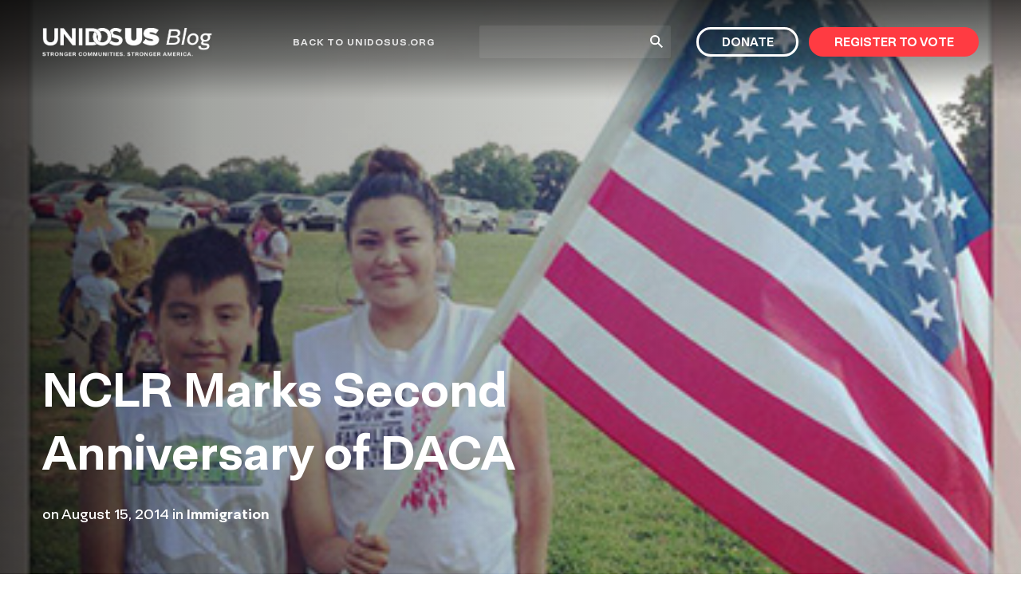

--- FILE ---
content_type: text/html; charset=UTF-8
request_url: https://unidosus.org/blog/2014/08/15/nclr-marks-second-anniversary-daca/
body_size: 16785
content:
<!DOCTYPE html>
<html lang="en-US" >
<head>

	<meta charset="UTF-8">
	<meta name="viewport" content="width=device-width, initial-scale=1">
	<meta name='robots' content='index, follow, max-image-preview:large, max-snippet:-1, max-video-preview:-1' />
	<style>img:is([sizes="auto" i], [sizes^="auto," i]) { contain-intrinsic-size: 3000px 1500px }</style>
	
	<!-- This site is optimized with the Yoast SEO Premium plugin v21.8 (Yoast SEO v25.4) - https://yoast.com/wordpress/plugins/seo/ -->
	<title>NCLR Marks Second Anniversary of DACA</title>
	<meta name="description" content="NCLR President and CEO, Janet Murguia, marks the second anniversary of DACA in a statement." />
	<link rel="canonical" href="https://unidosus.org/blog/2014/08/15/nclr-marks-second-anniversary-daca/" />
	<meta property="og:locale" content="en_US" />
	<meta property="og:type" content="article" />
	<meta property="og:title" content="NCLR Marks Second Anniversary of DACA" />
	<meta property="og:description" content="Two years ago today, President Obama announced the creation of the Deferred Action for Childhood Arrivals (DACA) program. DACA grants temporary relief to" />
	<meta property="og:url" content="https://unidosus.org/blog/2014/08/15/nclr-marks-second-anniversary-daca/" />
	<meta property="og:site_name" content="UnidosUS" />
	<meta property="article:publisher" content="https://www.facebook.com/Weareunidosus" />
	<meta property="article:published_time" content="2014-08-15T20:24:00+00:00" />
	<meta property="article:modified_time" content="2021-08-26T21:54:27+00:00" />
	<meta property="og:image" content="https://unidosus.org/wp-content/uploads/2014/08/DACA_videoimage_new.jpg" />
	<meta property="og:image:width" content="377" />
	<meta property="og:image:height" content="377" />
	<meta property="og:image:type" content="image/jpeg" />
	<meta name="author" content="UnidosUS" />
	<meta name="twitter:card" content="summary_large_image" />
	<meta name="twitter:creator" content="@Weareunidosus" />
	<meta name="twitter:site" content="@Weareunidosus" />
	<script type="application/ld+json" class="yoast-schema-graph">{"@context":"https://schema.org","@graph":[{"@type":"Article","@id":"https://unidosus.org/blog/2014/08/15/nclr-marks-second-anniversary-daca/#article","isPartOf":{"@id":"https://unidosus.org/blog/2014/08/15/nclr-marks-second-anniversary-daca/"},"author":{"name":"UnidosUS","@id":"https://unidosus.org/#/schema/person/817273ee23ca6f9a2d69355d4c951420"},"headline":"NCLR Marks Second Anniversary of DACA","datePublished":"2014-08-15T20:24:00+00:00","dateModified":"2021-08-26T21:54:27+00:00","mainEntityOfPage":{"@id":"https://unidosus.org/blog/2014/08/15/nclr-marks-second-anniversary-daca/"},"wordCount":233,"publisher":{"@id":"https://unidosus.org/#organization"},"image":{"@id":"https://unidosus.org/blog/2014/08/15/nclr-marks-second-anniversary-daca/#primaryimage"},"thumbnailUrl":"https://unidosus.org/wp-content/uploads/2014/08/DACA_videoimage_new.jpg","keywords":["DACA","Deferred Action","Deferred Action for Childhood Arrivals","DREAM Act","DREAMers","Janet Murguía"],"articleSection":["Immigration"],"inLanguage":"en-US"},{"@type":"WebPage","@id":"https://unidosus.org/blog/2014/08/15/nclr-marks-second-anniversary-daca/","url":"https://unidosus.org/blog/2014/08/15/nclr-marks-second-anniversary-daca/","name":"NCLR Marks Second Anniversary of DACA","isPartOf":{"@id":"https://unidosus.org/#website"},"primaryImageOfPage":{"@id":"https://unidosus.org/blog/2014/08/15/nclr-marks-second-anniversary-daca/#primaryimage"},"image":{"@id":"https://unidosus.org/blog/2014/08/15/nclr-marks-second-anniversary-daca/#primaryimage"},"thumbnailUrl":"https://unidosus.org/wp-content/uploads/2014/08/DACA_videoimage_new.jpg","datePublished":"2014-08-15T20:24:00+00:00","dateModified":"2021-08-26T21:54:27+00:00","description":"NCLR President and CEO, Janet Murguia, marks the second anniversary of DACA in a statement.","breadcrumb":{"@id":"https://unidosus.org/blog/2014/08/15/nclr-marks-second-anniversary-daca/#breadcrumb"},"inLanguage":"en-US","potentialAction":[{"@type":"ReadAction","target":["https://unidosus.org/blog/2014/08/15/nclr-marks-second-anniversary-daca/"]}]},{"@type":"ImageObject","inLanguage":"en-US","@id":"https://unidosus.org/blog/2014/08/15/nclr-marks-second-anniversary-daca/#primaryimage","url":"https://unidosus.org/wp-content/uploads/2014/08/DACA_videoimage_new.jpg","contentUrl":"https://unidosus.org/wp-content/uploads/2014/08/DACA_videoimage_new.jpg","width":377,"height":377},{"@type":"BreadcrumbList","@id":"https://unidosus.org/blog/2014/08/15/nclr-marks-second-anniversary-daca/#breadcrumb","itemListElement":[{"@type":"ListItem","position":1,"name":"Home","item":"https://unidosus.org/"},{"@type":"ListItem","position":2,"name":"Blog","item":"https://unidosus.org/blog/"},{"@type":"ListItem","position":3,"name":"NCLR Marks Second Anniversary of DACA"}]},{"@type":"WebSite","@id":"https://unidosus.org/#website","url":"https://unidosus.org/","name":"UnidosUS","description":"","publisher":{"@id":"https://unidosus.org/#organization"},"potentialAction":[{"@type":"SearchAction","target":{"@type":"EntryPoint","urlTemplate":"https://unidosus.org/?s={search_term_string}"},"query-input":{"@type":"PropertyValueSpecification","valueRequired":true,"valueName":"search_term_string"}}],"inLanguage":"en-US"},{"@type":"Organization","@id":"https://unidosus.org/#organization","name":"UnidosUS","url":"https://unidosus.org/","logo":{"@type":"ImageObject","inLanguage":"en-US","@id":"https://unidosus.org/#/schema/logo/image/","url":"https://unidosus.org/wp-content/uploads/2021/03/unidosus-logo-color-2x.png","contentUrl":"https://unidosus.org/wp-content/uploads/2021/03/unidosus-logo-color-2x.png","width":426,"height":72,"caption":"UnidosUS"},"image":{"@id":"https://unidosus.org/#/schema/logo/image/"},"sameAs":["https://www.facebook.com/Weareunidosus","https://x.com/Weareunidosus","https://instagram.com/Weareunidosus/","https://www.linkedin.com/company/national-council-of-la-raza","https://www.youtube.com/c/UnidosUS","https://en.wikipedia.org/wiki/UnidosUS"]},{"@type":"Person","@id":"https://unidosus.org/#/schema/person/817273ee23ca6f9a2d69355d4c951420","name":"UnidosUS","url":"https://unidosus.org/blog/author/unidosus-general/"}]}</script>
	<!-- / Yoast SEO Premium plugin. -->


<link rel="alternate" type="application/rss+xml" title="UnidosUS &raquo; Feed" href="https://unidosus.org/feed/" />
<link rel="alternate" type="application/rss+xml" title="UnidosUS &raquo; Comments Feed" href="https://unidosus.org/comments/feed/" />
<!-- SpeedCurve -->
<script id="un1-speedcurve-inline">
LUX=(function(){var a=("undefined"!==typeof(LUX)&&"undefined"!==typeof(LUX.gaMarks)?LUX.gaMarks:[]);var d=("undefined"!==typeof(LUX)&&"undefined"!==typeof(LUX.gaMeasures)?LUX.gaMeasures:[]);var j="LUX_start";var k=window.performance;var l=("undefined"!==typeof(LUX)&&LUX.ns?LUX.ns:(Date.now?Date.now():+(new Date())));if(k&&k.timing&&k.timing.navigationStart){l=k.timing.navigationStart}function f(){if(k&&k.now){return k.now()}var o=Date.now?Date.now():+(new Date());return o-l}function b(n){if(k){if(k.mark){return k.mark(n)}else{if(k.webkitMark){return k.webkitMark(n)}}}a.push({name:n,entryType:"mark",startTime:f(),duration:0});return}function m(p,t,n){if("undefined"===typeof(t)&&h(j)){t=j}if(k){if(k.measure){if(t){if(n){return k.measure(p,t,n)}else{return k.measure(p,t)}}else{return k.measure(p)}}else{if(k.webkitMeasure){return k.webkitMeasure(p,t,n)}}}var r=0,o=f();if(t){var s=h(t);if(s){r=s.startTime}else{if(k&&k.timing&&k.timing[t]){r=k.timing[t]-k.timing.navigationStart}else{return}}}if(n){var q=h(n);if(q){o=q.startTime}else{if(k&&k.timing&&k.timing[n]){o=k.timing[n]-k.timing.navigationStart}else{return}}}d.push({name:p,entryType:"measure",startTime:r,duration:(o-r)});return}function h(n){return c(n,g())}function c(p,o){for(i=o.length-1;i>=0;i--){var n=o[i];if(p===n.name){return n}}return undefined}function g(){if(k){if(k.getEntriesByType){return k.getEntriesByType("mark")}else{if(k.webkitGetEntriesByType){return k.webkitGetEntriesByType("mark")}}}return a}return{mark:b,measure:m,gaMarks:a,gaMeasures:d}})();LUX.ns=(Date.now?Date.now():+(new Date()));LUX.ac=[];LUX.cmd=function(a){LUX.ac.push(a)};LUX.init=function(){LUX.cmd(["init"])};LUX.send=function(){LUX.cmd(["send"])};LUX.addData=function(a,b){LUX.cmd(["addData",a,b])};LUX_ae=[];window.addEventListener("error",function(a){LUX_ae.push(a)});LUX_al=[];if("function"===typeof(PerformanceObserver)&&"function"===typeof(PerformanceLongTaskTiming)){var LongTaskObserver=new PerformanceObserver(function(c){var b=c.getEntries();for(var a=0;a<b.length;a++){var d=b[a];LUX_al.push(d)}});try{LongTaskObserver.observe({type:["longtask"]})}catch(e){}};

LUX.label = decodeURIComponent( 'Article' );</script>
<script id="un1-speedcurve-js" src="https://cdn.speedcurve.com/js/lux.js?id=2677569804" defer crossorigin="anonymous"></script>
<!-- / SpeedCurve -->
<!-- Google Tag Manager -->
<script id="un1-gtm-inline">
(function(w,d,s,l,i){w[l]=w[l]||[];w[l].push({'gtm.start':
new Date().getTime(),event:'gtm.js'});var f=d.getElementsByTagName(s)[0],
j=d.createElement(s),dl=l!='dataLayer'?'&l='+l:'';j.async=true;j.src=
'https://www.googletagmanager.com/gtm.js?id='+i+dl;f.parentNode.insertBefore(j,f);
})(window,document,'script','dataLayer','GTM-MVB73G8');
</script>
<!-- / Google Tag Manager -->
	<!-- Critical font weights -->
<style>
@font-face {
	font-family: "NeoEss";
	src: url("https://unidosus.org/wp-content/themes/unidos/fonts/NeogroteskEss-Bold-vertfix-latin.woff2") format('woff2'),
	     url("https://unidosus.org/wp-content/themes/unidos/fonts/NeogroteskEss-Bold-vertfix-latin.woff") format('woff');
	font-weight: bold;
	font-style: normal;
	font-display: auto;
	/*
	font-display: swap;
	*/
}
@font-face {
	font-family: "NeoPro";
	src: url("https://unidosus.org/wp-content/themes/unidos/fonts/NeogroteskPro-Regular-vertfix-latin.woff2") format('woff2'),
	     url("https://unidosus.org/wp-content/themes/unidos/fonts/NeogroteskPro-Regular-vertfix-latin.woff") format('woff');
	font-weight: normal;
	font-style: normal;
	font-display: auto;
	/*
	font-display: swap;
	*/
}

@font-face {
	font-family: "NeoPro";
	src: url("https://unidosus.org/wp-content/themes/unidos/fonts/NeogroteskPro-Bold-vertfix-latin.woff2") format('woff2'),
	     url("https://unidosus.org/wp-content/themes/unidos/fonts/NeogroteskPro-Bold-vertfix-latin.woff") format('woff');
	font-weight: bold;
	font-style: normal;
	font-display: swap;
}

@font-face {
	font-family: "Gotham";
	src: url("https://unidosus.org/wp-content/themes/unidos/fonts/GothamBook/font.woff2") format('woff2'),
		 url("https://unidosus.org/wp-content/themes/unidos/fonts/GothamBook/font.woff") format('woff');
	font-weight: 400;
	font-style: normal;
	font-display: auto;
}

@font-face {
	font-family: "Gotham-Medium";
	src: url("https://unidosus.org/wp-content/themes/unidos/fonts/GothamMedium/font.woff2") format('woff2'),
		 url("https://unidosus.org/wp-content/themes/unidos/fonts/GothamMedium/font.woff") format('woff');
	font-weight: 500;
	font-style: normal;
	font-display: auto;
}

@font-face {
	font-family: "Gotham-Bold";
	src: url("https://unidosus.org/wp-content/themes/unidos/fonts/GothamBold/font.woff2") format('woff2'),
		 url("https://unidosus.org/wp-content/themes/unidos/fonts/GothamBold/font.woff") format('woff');
	font-weight: 700;
	font-style: normal;
	font-display: auto;
}

@font-face {
	font-family: "Gotham-Bold-Italic";
	src: url("https://unidosus.org/wp-content/themes/unidos/fonts/GothamBoldItalic/font.woff2") format('woff2'),
		 url("https://unidosus.org/wp-content/themes/unidos/fonts/GothamBoldItalic/font.woff") format('woff');
	font-weight: 700;
	font-style: italic;
	font-display: auto;
}

@font-face {
	font-family: "Robinson-Regular";
	src: url("https://unidosus.org/wp-content/themes/unidos/fonts/robinson_regular-webfont.woff2") format('woff2'),
       url("https://unidosus.org/wp-content/themes/unidos/fonts/robinson_regular-webfont.woff") format('woff');
	font-weight: 400;
	font-style: normal;
	font-display: auto;
}

@font-face {
	font-family: "Robinson-Press";
	src: url("https://unidosus.org/wp-content/themes/unidos/fonts/robinson_press-webfont.woff2") format('woff2'),
       url("https://unidosus.org/wp-content/themes/unidos/fonts/robinson_press-webfont.woff") format('woff');
	font-weight: 400;
	font-style: normal;
	font-display: auto;
}

</style>
<!-- / Critical font weights -->
	<style id='classic-theme-styles-inline-css'>
/*! This file is auto-generated */
.wp-block-button__link{color:#fff;background-color:#32373c;border-radius:9999px;box-shadow:none;text-decoration:none;padding:calc(.667em + 2px) calc(1.333em + 2px);font-size:1.125em}.wp-block-file__button{background:#32373c;color:#fff;text-decoration:none}
</style>
<link rel='stylesheet' id='activecampaign-form-block-css' href='https://unidosus.org/wp-content/plugins/activecampaign-subscription-forms/activecampaign-form-block/build/style-index.css?ver=1751545222' media='all' />
<style id='safe-svg-svg-icon-style-inline-css'>
.safe-svg-cover{text-align:center}.safe-svg-cover .safe-svg-inside{display:inline-block;max-width:100%}.safe-svg-cover svg{height:100%;max-height:100%;max-width:100%;width:100%}

</style>
<style id='global-styles-inline-css'>
:root{--wp--preset--aspect-ratio--square: 1;--wp--preset--aspect-ratio--4-3: 4/3;--wp--preset--aspect-ratio--3-4: 3/4;--wp--preset--aspect-ratio--3-2: 3/2;--wp--preset--aspect-ratio--2-3: 2/3;--wp--preset--aspect-ratio--16-9: 16/9;--wp--preset--aspect-ratio--9-16: 9/16;--wp--preset--color--black: #000000;--wp--preset--color--cyan-bluish-gray: #abb8c3;--wp--preset--color--white: #ffffff;--wp--preset--color--pale-pink: #f78da7;--wp--preset--color--vivid-red: #cf2e2e;--wp--preset--color--luminous-vivid-orange: #ff6900;--wp--preset--color--luminous-vivid-amber: #fcb900;--wp--preset--color--light-green-cyan: #7bdcb5;--wp--preset--color--vivid-green-cyan: #00d084;--wp--preset--color--pale-cyan-blue: #8ed1fc;--wp--preset--color--vivid-cyan-blue: #0693e3;--wp--preset--color--vivid-purple: #9b51e0;--wp--preset--gradient--vivid-cyan-blue-to-vivid-purple: linear-gradient(135deg,rgba(6,147,227,1) 0%,rgb(155,81,224) 100%);--wp--preset--gradient--light-green-cyan-to-vivid-green-cyan: linear-gradient(135deg,rgb(122,220,180) 0%,rgb(0,208,130) 100%);--wp--preset--gradient--luminous-vivid-amber-to-luminous-vivid-orange: linear-gradient(135deg,rgba(252,185,0,1) 0%,rgba(255,105,0,1) 100%);--wp--preset--gradient--luminous-vivid-orange-to-vivid-red: linear-gradient(135deg,rgba(255,105,0,1) 0%,rgb(207,46,46) 100%);--wp--preset--gradient--very-light-gray-to-cyan-bluish-gray: linear-gradient(135deg,rgb(238,238,238) 0%,rgb(169,184,195) 100%);--wp--preset--gradient--cool-to-warm-spectrum: linear-gradient(135deg,rgb(74,234,220) 0%,rgb(151,120,209) 20%,rgb(207,42,186) 40%,rgb(238,44,130) 60%,rgb(251,105,98) 80%,rgb(254,248,76) 100%);--wp--preset--gradient--blush-light-purple: linear-gradient(135deg,rgb(255,206,236) 0%,rgb(152,150,240) 100%);--wp--preset--gradient--blush-bordeaux: linear-gradient(135deg,rgb(254,205,165) 0%,rgb(254,45,45) 50%,rgb(107,0,62) 100%);--wp--preset--gradient--luminous-dusk: linear-gradient(135deg,rgb(255,203,112) 0%,rgb(199,81,192) 50%,rgb(65,88,208) 100%);--wp--preset--gradient--pale-ocean: linear-gradient(135deg,rgb(255,245,203) 0%,rgb(182,227,212) 50%,rgb(51,167,181) 100%);--wp--preset--gradient--electric-grass: linear-gradient(135deg,rgb(202,248,128) 0%,rgb(113,206,126) 100%);--wp--preset--gradient--midnight: linear-gradient(135deg,rgb(2,3,129) 0%,rgb(40,116,252) 100%);--wp--preset--font-size--small: 13px;--wp--preset--font-size--medium: 20px;--wp--preset--font-size--large: 36px;--wp--preset--font-size--x-large: 42px;--wp--preset--spacing--20: 0.44rem;--wp--preset--spacing--30: 0.67rem;--wp--preset--spacing--40: 1rem;--wp--preset--spacing--50: 1.5rem;--wp--preset--spacing--60: 2.25rem;--wp--preset--spacing--70: 3.38rem;--wp--preset--spacing--80: 5.06rem;--wp--preset--shadow--natural: 6px 6px 9px rgba(0, 0, 0, 0.2);--wp--preset--shadow--deep: 12px 12px 50px rgba(0, 0, 0, 0.4);--wp--preset--shadow--sharp: 6px 6px 0px rgba(0, 0, 0, 0.2);--wp--preset--shadow--outlined: 6px 6px 0px -3px rgba(255, 255, 255, 1), 6px 6px rgba(0, 0, 0, 1);--wp--preset--shadow--crisp: 6px 6px 0px rgba(0, 0, 0, 1);}:where(.is-layout-flex){gap: 0.5em;}:where(.is-layout-grid){gap: 0.5em;}body .is-layout-flex{display: flex;}.is-layout-flex{flex-wrap: wrap;align-items: center;}.is-layout-flex > :is(*, div){margin: 0;}body .is-layout-grid{display: grid;}.is-layout-grid > :is(*, div){margin: 0;}:where(.wp-block-columns.is-layout-flex){gap: 2em;}:where(.wp-block-columns.is-layout-grid){gap: 2em;}:where(.wp-block-post-template.is-layout-flex){gap: 1.25em;}:where(.wp-block-post-template.is-layout-grid){gap: 1.25em;}.has-black-color{color: var(--wp--preset--color--black) !important;}.has-cyan-bluish-gray-color{color: var(--wp--preset--color--cyan-bluish-gray) !important;}.has-white-color{color: var(--wp--preset--color--white) !important;}.has-pale-pink-color{color: var(--wp--preset--color--pale-pink) !important;}.has-vivid-red-color{color: var(--wp--preset--color--vivid-red) !important;}.has-luminous-vivid-orange-color{color: var(--wp--preset--color--luminous-vivid-orange) !important;}.has-luminous-vivid-amber-color{color: var(--wp--preset--color--luminous-vivid-amber) !important;}.has-light-green-cyan-color{color: var(--wp--preset--color--light-green-cyan) !important;}.has-vivid-green-cyan-color{color: var(--wp--preset--color--vivid-green-cyan) !important;}.has-pale-cyan-blue-color{color: var(--wp--preset--color--pale-cyan-blue) !important;}.has-vivid-cyan-blue-color{color: var(--wp--preset--color--vivid-cyan-blue) !important;}.has-vivid-purple-color{color: var(--wp--preset--color--vivid-purple) !important;}.has-black-background-color{background-color: var(--wp--preset--color--black) !important;}.has-cyan-bluish-gray-background-color{background-color: var(--wp--preset--color--cyan-bluish-gray) !important;}.has-white-background-color{background-color: var(--wp--preset--color--white) !important;}.has-pale-pink-background-color{background-color: var(--wp--preset--color--pale-pink) !important;}.has-vivid-red-background-color{background-color: var(--wp--preset--color--vivid-red) !important;}.has-luminous-vivid-orange-background-color{background-color: var(--wp--preset--color--luminous-vivid-orange) !important;}.has-luminous-vivid-amber-background-color{background-color: var(--wp--preset--color--luminous-vivid-amber) !important;}.has-light-green-cyan-background-color{background-color: var(--wp--preset--color--light-green-cyan) !important;}.has-vivid-green-cyan-background-color{background-color: var(--wp--preset--color--vivid-green-cyan) !important;}.has-pale-cyan-blue-background-color{background-color: var(--wp--preset--color--pale-cyan-blue) !important;}.has-vivid-cyan-blue-background-color{background-color: var(--wp--preset--color--vivid-cyan-blue) !important;}.has-vivid-purple-background-color{background-color: var(--wp--preset--color--vivid-purple) !important;}.has-black-border-color{border-color: var(--wp--preset--color--black) !important;}.has-cyan-bluish-gray-border-color{border-color: var(--wp--preset--color--cyan-bluish-gray) !important;}.has-white-border-color{border-color: var(--wp--preset--color--white) !important;}.has-pale-pink-border-color{border-color: var(--wp--preset--color--pale-pink) !important;}.has-vivid-red-border-color{border-color: var(--wp--preset--color--vivid-red) !important;}.has-luminous-vivid-orange-border-color{border-color: var(--wp--preset--color--luminous-vivid-orange) !important;}.has-luminous-vivid-amber-border-color{border-color: var(--wp--preset--color--luminous-vivid-amber) !important;}.has-light-green-cyan-border-color{border-color: var(--wp--preset--color--light-green-cyan) !important;}.has-vivid-green-cyan-border-color{border-color: var(--wp--preset--color--vivid-green-cyan) !important;}.has-pale-cyan-blue-border-color{border-color: var(--wp--preset--color--pale-cyan-blue) !important;}.has-vivid-cyan-blue-border-color{border-color: var(--wp--preset--color--vivid-cyan-blue) !important;}.has-vivid-purple-border-color{border-color: var(--wp--preset--color--vivid-purple) !important;}.has-vivid-cyan-blue-to-vivid-purple-gradient-background{background: var(--wp--preset--gradient--vivid-cyan-blue-to-vivid-purple) !important;}.has-light-green-cyan-to-vivid-green-cyan-gradient-background{background: var(--wp--preset--gradient--light-green-cyan-to-vivid-green-cyan) !important;}.has-luminous-vivid-amber-to-luminous-vivid-orange-gradient-background{background: var(--wp--preset--gradient--luminous-vivid-amber-to-luminous-vivid-orange) !important;}.has-luminous-vivid-orange-to-vivid-red-gradient-background{background: var(--wp--preset--gradient--luminous-vivid-orange-to-vivid-red) !important;}.has-very-light-gray-to-cyan-bluish-gray-gradient-background{background: var(--wp--preset--gradient--very-light-gray-to-cyan-bluish-gray) !important;}.has-cool-to-warm-spectrum-gradient-background{background: var(--wp--preset--gradient--cool-to-warm-spectrum) !important;}.has-blush-light-purple-gradient-background{background: var(--wp--preset--gradient--blush-light-purple) !important;}.has-blush-bordeaux-gradient-background{background: var(--wp--preset--gradient--blush-bordeaux) !important;}.has-luminous-dusk-gradient-background{background: var(--wp--preset--gradient--luminous-dusk) !important;}.has-pale-ocean-gradient-background{background: var(--wp--preset--gradient--pale-ocean) !important;}.has-electric-grass-gradient-background{background: var(--wp--preset--gradient--electric-grass) !important;}.has-midnight-gradient-background{background: var(--wp--preset--gradient--midnight) !important;}.has-small-font-size{font-size: var(--wp--preset--font-size--small) !important;}.has-medium-font-size{font-size: var(--wp--preset--font-size--medium) !important;}.has-large-font-size{font-size: var(--wp--preset--font-size--large) !important;}.has-x-large-font-size{font-size: var(--wp--preset--font-size--x-large) !important;}
:where(.wp-block-post-template.is-layout-flex){gap: 1.25em;}:where(.wp-block-post-template.is-layout-grid){gap: 1.25em;}
:where(.wp-block-columns.is-layout-flex){gap: 2em;}:where(.wp-block-columns.is-layout-grid){gap: 2em;}
:root :where(.wp-block-pullquote){font-size: 1.5em;line-height: 1.6;}
</style>
<link rel='stylesheet' id='weglot-css-css' href='https://unidosus.org/wp-content/plugins/weglot/dist/css/front-css.css?ver=5.0' media='all' />
<link rel='stylesheet' id='new-flag-css-css' href='https://unidosus.org/wp-content/plugins/weglot/dist/css/new-flags.css?ver=5.0' media='all' />
<link rel='stylesheet' id='un1-fonts-deferred-css' href='https://unidosus.org/wp-content/themes/unidos/assets/fonts-deferred.dist.css?ver=046980' media="print" onload="this.media='all'" />
<link rel='stylesheet' id='mapbox-gl-css' href='https://unidosus.org/wp-content/themes/unidos/assets/vendor/mapbox-gl.css?ver=2.6.0' media='all' />
<link rel='stylesheet' id='un1-highlight-share-css' href='https://unidosus.org/wp-content/themes/unidos/assets/vendor/share-this/share-this-custom.css?ver=1.2.1' media='all' />
<link rel='stylesheet' id='lity-css' href='https://unidosus.org/wp-content/themes/unidos/assets/vendor/lity.min.css?ver=2.4.1' media='all' />
<link rel='stylesheet' id='flickity-css' href='https://unidosus.org/wp-content/themes/unidos/assets/vendor/flickity/flickity.min.css?ver=2.3.0-20220304' media='all' />
<link rel='stylesheet' id='flickity-fade-css' href='https://unidosus.org/wp-content/themes/unidos/assets/vendor/flickity/flickity-fade.css?ver=2.0.0' media='all' />
<link rel='stylesheet' id='select2-css' href='https://unidosus.org/wp-content/themes/unidos/assets/vendor/select2.min.css?ver=046981' media="print" onload="this.media='all'" />
<link rel='stylesheet' id='simplebar-css' href='https://unidosus.org/wp-content/themes/unidos/assets/vendor/simplebar.min.css?ver=6.2.7' media='all' />

<!-- simplebar noscript -->
<noscript>
<style>
[data-simplebar] {
	overflow: auto;
	mask-image: var(--checkbox-mask-image, linear-gradient(to top, transparent 0, transparent 10px, #000 75px, #000 100%));
}
.simplebar-content-wrapper {
	scrollbar-width: auto;
	-ms-overflow-style: auto;
}
.simplebar-content-wrapper::-webkit-scrollbar,
.simplebar-hide-scrollbar::-webkit-scrollbar {
	display: initial;
	width: initial;
	height: initial;
}
</style>
</noscript>
<!-- / simplebar noscript -->
<link rel='stylesheet' id='mapbox-gl-geocoder-css' href='https://unidosus.org/wp-content/themes/unidos/assets/vendor/mapbox-gl-geocoder.css?ver=4.7.2' media='all' />
<link rel='stylesheet' id='un1-main-css' href='https://unidosus.org/wp-content/themes/unidos/assets/main.dist.css?ver=046980' media='all' />
<style id='un1-main-inline-css'>
.section--spacer--verysmall{height:15px}.section--spacer--small{height:26px}.section--spacer--medium{height:52px}.section--spacer--sitewidestandard{height:120px}.section--spacer--conferencespecial{height:35px}.section--spacer--mediumlarge{height:70px}.section--spacer--votingpage{height:100px}.section--spacer--horzline{height:2px}.section--spacer--homeoverhang{height:80px}@media (max-width: 767px) {.section--spacer--verysmall{height:15px}.section--spacer--small{height:26px}.section--spacer--medium{height:52px}.section--spacer--sitewidestandard{height:120px}.section--spacer--conferencespecial{height:35px}.section--spacer--mediumlarge{height:70px}.section--spacer--votingpage{height:100px}.section--spacer--horzline{height:2px}.section--spacer--homeoverhang{height:80px}}
</style>
<link rel='stylesheet' id='un1-map-immilocal-css' href='https://unidosus.org/wp-content/themes/unidos/assets/map-immilocal.dist.css?ver=046980' media='all' />
<link rel='stylesheet' id='un1-print-css' href='https://unidosus.org/wp-content/themes/unidos/assets/print.dist.css?ver=046981' media='print' />
<script src="https://unidosus.org/wp-content/plugins/weglot/dist/front-js.js?ver=5.0" id="wp-weglot-js-js"></script>
<script src="https://unidosus.org/wp-includes/js/jquery/jquery.min.js?ver=3.7.1" id="jquery-core-js"></script>
<script src="https://unidosus.org/wp-includes/js/jquery/jquery-migrate.min.js?ver=3.4.1" id="jquery-migrate-js"></script>
<script src="https://unidosus.org/wp-content/themes/unidos/modules/promotions/vendor/js.cookie.min.js?ver=2.2.0" id="js-cookie-js"></script>
<link rel="EditURI" type="application/rsd+xml" title="RSD" href="https://unidosus.org/xmlrpc.php?rsd" />
<link rel='shortlink' href='https://unidosus.org/?p=25568' />
<link rel="alternate" title="oEmbed (JSON)" type="application/json+oembed" href="https://unidosus.org/wp-json/oembed/1.0/embed?url=https%3A%2F%2Funidosus.org%2Fblog%2F2014%2F08%2F15%2Fnclr-marks-second-anniversary-daca%2F" />
<link rel="alternate" title="oEmbed (XML)" type="text/xml+oembed" href="https://unidosus.org/wp-json/oembed/1.0/embed?url=https%3A%2F%2Funidosus.org%2Fblog%2F2014%2F08%2F15%2Fnclr-marks-second-anniversary-daca%2F&#038;format=xml" />

<script type="application/json" id="weglot-data">{"website":"https:\/\/unidosus.org","uid":"d4e12ceda3","project_slug":"unidosus-ucc","language_from":"en","language_from_custom_flag":null,"language_from_custom_name":null,"excluded_paths":[{"type":"NOT_CONTAIN","value":"\/counseling-connection","language_button_displayed":false,"exclusion_behavior":"REDIRECT","excluded_languages":[],"regex":"^((?!\/counseling\\-connection).)*$"}],"excluded_blocks":[],"custom_settings":{"button_style":{"flag_type":"rectangle_mat","with_name":true,"full_name":true,"custom_css":"","is_dropdown":false,"with_flags":false},"wp_user_version":"5.0","translate_email":false,"translate_search":false,"translate_amp":false,"switchers":[{"style":{"with_name":false,"with_flags":false,"full_name":true,"is_dropdown":false,"invert_flags":false,"flag_type":"rectangle_mat","size_scale":1},"opts":{"hide_selected_language":true,"open_hover":false,"close_outside_click":false,"is_responsive":false,"display_device":"mobile","pixel_cutoff":768},"colors":[],"location":[]}]},"pending_translation_enabled":false,"curl_ssl_check_enabled":true,"custom_css":null,"languages":[{"language_to":"es","custom_code":null,"custom_name":null,"custom_local_name":null,"provider":null,"enabled":true,"automatic_translation_enabled":true,"deleted_at":null,"connect_host_destination":null,"custom_flag":null}],"organization_slug":"w-0685e1d0c3","api_domain":"cdn-api-weglot.com","current_language":"en","switcher_links":{"en":"https:\/\/unidosus.org\/blog\/2014\/08\/15\/nclr-marks-second-anniversary-daca\/","es":"https:\/\/unidosus.org\/es\/blog\/2014\/08\/15\/nclr-marks-second-anniversary-daca\/"},"original_path":"\/blog\/2014\/08\/15\/nclr-marks-second-anniversary-daca\/"}</script><meta name="author" content="UnidosUS" />
<link rel="apple-touch-icon" sizes="180x180" href="https://unidosus.org/apple-touch-icon.png?ver=2">
<link rel="icon" type="image/png" href="https://unidosus.org/favicon-32x32.png?ver=2" sizes="32x32" />
<link rel="icon" type="image/png" href="https://unidosus.org/favicon-16x16.png?ver=2" sizes="16x16" />
<meta name="theme-color" content="#152E60" />
<link rel="mask-icon" href="https://unidosus.org/safari-pinned-tab.svg?ver=1" color="#152E60">
<meta name="msapplication-TileColor" content="#ffffff" />
	<link rel="profile" href="https://gmpg.org/xfn/11">
		<meta http-equiv="x-ua-compatible" content="ie=edge">
	<style id="wpforms-css-vars-root">
				:root {
					--wpforms-field-border-radius: 3px;
--wpforms-field-border-style: solid;
--wpforms-field-border-size: 1px;
--wpforms-field-background-color: #ffffff;
--wpforms-field-border-color: rgba( 0, 0, 0, 0.25 );
--wpforms-field-border-color-spare: rgba( 0, 0, 0, 0.25 );
--wpforms-field-text-color: rgba( 0, 0, 0, 0.7 );
--wpforms-field-menu-color: #ffffff;
--wpforms-label-color: rgba( 0, 0, 0, 0.85 );
--wpforms-label-sublabel-color: rgba( 0, 0, 0, 0.55 );
--wpforms-label-error-color: #d63637;
--wpforms-button-border-radius: 3px;
--wpforms-button-border-style: none;
--wpforms-button-border-size: 1px;
--wpforms-button-background-color: #066aab;
--wpforms-button-border-color: #066aab;
--wpforms-button-text-color: #ffffff;
--wpforms-page-break-color: #066aab;
--wpforms-background-image: none;
--wpforms-background-position: center center;
--wpforms-background-repeat: no-repeat;
--wpforms-background-size: cover;
--wpforms-background-width: 100px;
--wpforms-background-height: 100px;
--wpforms-background-color: rgba( 0, 0, 0, 0 );
--wpforms-background-url: none;
--wpforms-container-padding: 0px;
--wpforms-container-border-style: none;
--wpforms-container-border-width: 1px;
--wpforms-container-border-color: #000000;
--wpforms-container-border-radius: 3px;
--wpforms-field-size-input-height: 43px;
--wpforms-field-size-input-spacing: 15px;
--wpforms-field-size-font-size: 16px;
--wpforms-field-size-line-height: 19px;
--wpforms-field-size-padding-h: 14px;
--wpforms-field-size-checkbox-size: 16px;
--wpforms-field-size-sublabel-spacing: 5px;
--wpforms-field-size-icon-size: 1;
--wpforms-label-size-font-size: 16px;
--wpforms-label-size-line-height: 19px;
--wpforms-label-size-sublabel-font-size: 14px;
--wpforms-label-size-sublabel-line-height: 17px;
--wpforms-button-size-font-size: 17px;
--wpforms-button-size-height: 41px;
--wpforms-button-size-padding-h: 15px;
--wpforms-button-size-margin-top: 10px;
--wpforms-container-shadow-size-box-shadow: none;

				}
			</style>
</head>
<body class="wp-singular post-template-default single single-post postid-25568 single-format-standard wp-theme-unidos has-hero-bg-media is-blog is-blog--main" data-instant-intensity="viewport">

	<!-- Google Tag Manager (noscript) -->
<noscript><iframe src="https://www.googletagmanager.com/ns.html?id=GTM-MVB73G8"
height="0" width="0" style="display:none;visibility:hidden"></iframe></noscript>
<!-- End Google Tag Manager (noscript) -->
	<a class="skip-link screen-reader-text" href="#main">Skip site navigation</a>
		<div class="pre-header"></div>

	
<!-- Pre-header height check -->
<div id="js-header-pos-top"></div>
<script>
(function($){

	// Avoid if possible (by setting
	var $headerTopPosHolder = false;
	var prevHeaderTop = false;

	// Position relative to DOCUMENT
	// Effectively gets height of all content above header, if any
	function setHeaderTopPos() {
		// console.log('setPreHeaderHeight!!!');
		$headerTopPosHolder = ($headerTopPosHolder) ? $headerTopPosHolder : $('#js-header-pos-top');
		if ( $headerTopPosHolder.length ) {
			// console.log('setPreHeaderHeight - #js-header-pos-top exists');
			var headerTop = $headerTopPosHolder.offset().top;
			window.requestAnimationFrame(function(){
				headerTop = parseInt(headerTop);
				if ( headerTop < 0 ) {
					headerTop = 0;
				}
				// console.log('--header-pos-top check:', headerTop, prevHeaderTop);
				if ( headerTop !== prevHeaderTop ) {
					document.documentElement.style.setProperty('--header-pos-top', headerTop + 'px');
					prevHeaderTop = headerTop;
					// console.log('--header-pos-top CHANGED. Update:', headerTop)
				}
			});
		}
	}

	setHeaderTopPos();

	$(window)
		.on('debouncedresize', function(){
			setHeaderTopPos();
		});

})(jQuery);
</script>

<!-- / Pre-header height check -->

		<header id="js-header" class="header header--clear header--blog header--blog--main" role="banner">

		<div class="clearbar clearbar--blog container dark-area vert-align-center">
			<div class="clearbar__row clearbar__row--blog row gutters">
				<div class="clearbar__col clearbar__col--blog col-12">

					<div class="row gutters space-between">

																		<div class="clearbar__left clearbar__left--blog col-auto flex vert-align-center">
							<div class="site-logo site-logo--blog-header site-logo--clear">
								<a href="https://unidosus.org/blog/">
									<span class="screen-reader-text">Blog</span>
																											<img src="https://unidosus.org/wp-content/themes/unidos/images/unidosus-blog-index-logo-white-b-2x.png" alt="" width="269" height="46" />
																	</a>
							</div>
						</div>
						
						<div class="clearbar__right clearbar__right--blog col-auto vert-align-center no-underlines">

							<div class="row gutters">

																								<div class="back back--blog back--clear col-auto vert-align-center greylight-links greylight-text">
									<a href="https://unidosus.org/">
										Back to UnidosUS.org									</a>
								</div>
								
								<div class="search-form__wrap search-form__wrap--header search-form__wrap--clear col-auto vert-align-center visible@md">
									<div class="js-search-form search-form search-form--header search-form--clear-header flex-col"><search>
<form class="js-search-form search-form"
	id="search--header"
	method="get"
	action="https://unidosus.org/"
	role="search">

	<label>
		<span class="search-form__label screen-reader-text">Site search</span>
		<input
			class="search-form__input"
			type="text"
			inputmode="search"
			name="s"
						enterkeyhint="search"
			autocapitalize="off"
			autocomplete="off"></label><button class="search-form__submit search-form__submit--header btn" type="submit">
		<span class="screen-reader-text">Submit Search</span>
		<svg class="svg-icon" aria-hidden="true" role="img" focusable="false" xmlns="http://www.w3.org/2000/svg" width="23.561" height="23.561" viewbox="0 0 23.561 23.561"><g transform="translate(1.5 1.5)"><circle cx="7.5" cy="7.5" r="7.5" fill="none" stroke="currentColor" stroke-miterlimit="10" stroke-width="3" /><line x2="8.502" y2="8.502" transform="translate(12.498 12.498)" fill="none" stroke="currentColor" stroke-miterlimit="10" stroke-width="3" /></g></svg>	</button>

</form>
</search>
</div>								</div>

																<div class="header-ctas header-ctas--clear col-auto vert-align-center visible@md">
									<div class="has-ctas ctas-rt p"><em><a href="/donate/">Donate</a></em> <a href="https://www.becomeavoter.org">Register to Vote</a></div>
								</div>
								
							</div>

						</div>

					</div>

				</div>			</div>		</div>
	</header>
<main id="main" class="main" role="main">

	
	<article class="js-shareable shareable post-25568 post type-post status-publish format-standard has-post-thumbnail hentry category-immigration tag-daca tag-deferred-action tag-deferred-action-for-childhood-arrivals tag-dream-act tag-dreamers tag-janet-murguia">

		<section id="hero" class="hero hero--single-post hero--blog hero--with-bg-media section has-bg-media no-bg-video has-bg-image dark-area dark-area--black section--full-height@md vert-align-bottom">

	<div class="section-scroll-top" id="hero"></div>
	
	<div class="bg-wrap"><img width="377" height="377" src="https://unidosus.org/wp-content/uploads/2014/08/DACA_videoimage_new.jpg" class="bg bg--cover" alt="" aria-hidden="true" loading="eager" importance="high" decoding="async" fetchpriority="high" srcset="https://unidosus.org/wp-content/uploads/2014/08/DACA_videoimage_new.jpg 377w, https://unidosus.org/wp-content/uploads/2014/08/DACA_videoimage_new-150x150.jpg 150w" sizes="(max-width: 377px) 100vw, 377px" /></div>
	<div class="tint tint--darken tint--top" style="opacity: 70%;"></div>
	<div class="tint tint--darken tint--left" style="opacity: 70%;"></div>

	<div class="container">

		<div class="row gutters">

			<div class="col-12 col-8@sm pad-y pad--xjumbo vert-align-bottom">

				<div class="flex-col">

										<h1 class="h1">
						NCLR Marks Second Anniversary of DACA					</h1>
					
					<div class="byline flex-col flex-row@sm no-underlines">

	<span>

					<span class="date date--published">
				on <time datetime="2014-08-15T16:24:00-04:00">August 15, 2014</time>			</span>
			
						<span class="">

			 in 
						<a href="https://unidosus.org/blog/category/immigration/">
			
				<strong>Immigration</strong>
						</a>
			
		</span>
		
	</span>

	
</div>

					
				</div>

			</div>

		</div>

	</div>
</section>
		
<section class="section section--single-body no-bg-media no-bg-video no-bg-image light-area">

	<div class="section-scroll-top" id="static_section_1"></div>
	
	<div class="container">

		<div>

			<div class="row gutters">

				<div class="col-12 col-8@md">

											<div class="rt p1-emph">
							<p><a href="https://unidosus.org/wp-content/uploads/2014/08/DACA_videoimage_new.jpg"><img decoding="async" class="alignright size-full wp-image-6328" src="https://unidosus.org/wp-content/uploads/2014/08/DACA_videoimage_new.jpg" alt="DACA_videoimage_new" width="377" height="377" srcset="https://unidosus.org/wp-content/uploads/2014/08/DACA_videoimage_new.jpg 377w, https://unidosus.org/wp-content/uploads/2014/08/DACA_videoimage_new-150x150.jpg 150w" sizes="(max-width: 377px) 100vw, 377px" /></a>Two years ago today, President Obama announced the creation of the <a href="http://www.nclr.org/index.php/issues_and_programs/immigration/policy_and_legislation_details/deferred_Action_for_Childhood_Arrivals/" target="_blank" rel="noopener">Deferred Action for Childhood Arrivals</a> (DACA) program. DACA grants temporary relief to undocumented youth who have grown up in the United States and who have only known the U.S. as home. <a href="http://www.nclr.org/index.php/about_us/news/news_releases/nclr_marks_anniversary_of_daca_while_urging_president_to_take_additional_action/" target="_blank" rel="noopener">In a statement today</a>, our President and CEO, Janet Murguia, recognized the anniversary and urged President Obama to take action on his own in the face of Congressional inaction:</p>
<blockquote><p>“Over the past two years, DACA has had resounding success, enabling hundreds of thousands of DREAMers to continue pursuing their educational and professional ambitions without the fear of deportation. For these hardworking young people who have grown up in the United States&#8230;DACA has kept the promise of the American Dream alive&#8230;.”</p>
<p>&#8220;When the president chose to use his executive authority two years ago, it was in the face of obstinacy from lawmakers in Congress who refused to pass the DREAM Act. As the recent shameful set of votes in the House of Representatives indicates, we are again at a similar impasse on Capitol Hill. Now more than ever, we need President Obama to exercise a legitimate use of his executive authority to expand relief and limit senseless deportations in order to keep hardworking aspiring Americans together with their families.”</p></blockquote>
<p><em>Be sure to join our <a href="http://www.nclr.org/index.php/take_action/sign_up_for_action_alerts/" target="_blank" rel="noopener">action network</a> to stay updated on the latest immigration news.</em></p>
						</div>
						
					
				</div>
				<div class="col-1@md">
				</div>

				<div class="col-12 col-3@md">
					<div class="sideboxes">
						<aside class="sidebox sidebox--share vert-marg-bottom">

			<h2 class="h3 h3--mini p">Share this blog post</h2>
	
	
	<div class="share-box share-box--stacked">

		
		<ul class="icon-links icon-links--share icon-links--horizontal">

								<li class="icon-link icon-link--share icon-link--linkedin">
						<a href="https://www.linkedin.com/shareArticle?url=https%3A%2F%2Funidosus.org%2Fblog%2F2014%2F08%2F15%2Fnclr-marks-second-anniversary-daca%2F&#038;title=NCLR%20Marks%20Second%20Anniversary%20of%20DACA" target="_blank" rel="noopener">
							<span class="icon icon--share icon--linkedin">
								<svg class="svg-icon" aria-hidden="true" role="img" focusable="false" width="32" height="32" viewbox="0 0 448 512" xmlns="http://www.w3.org/2000/svg"><path fill="currentColor" d="M100.28 448H7.4V148.9h92.88zM53.79 108.1C24.09 108.1 0 83.5 0 53.8a53.79 53.79 0 0 1 107.58 0c0 29.7-24.1 54.3-53.79 54.3zM447.9 448h-92.68V302.4c0-34.7-.7-79.2-48.29-79.2-48.29 0-55.69 37.7-55.69 76.7V448h-92.78V148.9h89.08v40.8h1.3c12.4-23.5 42.69-48.3 87.88-48.3 94 0 111.28 61.9 111.28 142.3V448z"></path></svg>							</span>
							<span class="screen-reader-text">
								LinkedIn share							</span>
						</a>
					</li>
										<li class="icon-link icon-link--share icon-link--facebook">
						<a href="https://www.facebook.com/sharer.php?u=https%3A%2F%2Funidosus.org%2Fblog%2F2014%2F08%2F15%2Fnclr-marks-second-anniversary-daca%2F" target="_blank" rel="noopener">
							<span class="icon icon--share icon--facebook">
								<svg class="svg-icon" aria-hidden="true" role="img" focusable="false" xmlns="http://www.w3.org/2000/svg" viewbox="0 0 320 512"><path fill="currentColor" d="M279.14 288l14.22-92.66h-88.91v-60.13c0-25.35 12.42-50.06 52.24-50.06h40.42V6.26S260.43 0 225.36 0c-73.22 0-121.08 44.38-121.08 124.72v70.62H22.89V288h81.39v224h100.17V288z"></path></svg>							</span>
							<span class="screen-reader-text">
								Facebook share							</span>
						</a>
					</li>
										<li class="icon-link icon-link--share icon-link--x">
						<a href="https://twitter.com/intent/tweet?url=https%3A%2F%2Funidosus.org%2Fblog%2F2014%2F08%2F15%2Fnclr-marks-second-anniversary-daca%2F&#038;text=NCLR%20Marks%20Second%20Anniversary%20of%20DACA" target="_blank" rel="noopener">
							<span class="icon icon--share icon--x">
								<svg class="svg-icon" aria-hidden="true" role="img" focusable="false" xmlns="http://www.w3.org/2000/svg" width="1200" height="1227" viewbox="0 0 1200 1227"><path d="M714.163 519.284L1160.89 0H1055.03L667.137 450.887L357.328 0H0L468.492 681.821L0 1226.37H105.866L515.491 750.218L842.672 1226.37H1200L714.137 519.284H714.163ZM569.165 687.828L521.697 619.934L144.011 79.6944H306.615L611.412 515.685L658.88 583.579L1055.08 1150.3H892.476L569.165 687.854V687.828Z" fill="currentColor" /></svg>							</span>
							<span class="screen-reader-text">
								X share							</span>
						</a>
					</li>
										<li class="icon-link icon-link--share icon-link--email">
						<a href="/cdn-cgi/l/email-protection#[base64]" target="_blank" rel="noopener">
							<span class="icon icon--share icon--email">
								<svg class="svg-icon" aria-hidden="true" role="img" focusable="false" width="32" height="32" viewbox="0 0 36.69 24.459" xmlns="http://www.w3.org/2000/svg"><path d="M33.7,10.7H3.043A3.063,3.063,0,0,0,0,13.743V32.116a3.063,3.063,0,0,0,3.043,3.043h30.6a3.063,3.063,0,0,0,3.043-3.043V13.743A2.978,2.978,0,0,0,33.7,10.7Zm-3.675,3.043L19,20.461a1.214,1.214,0,0,1-1.091,0l-11.2-6.718ZM3.043,32.116v-17L16.191,23.1a3.55,3.55,0,0,0,2.124.632A3.437,3.437,0,0,0,20.44,23.1l13.148-7.981v17Z" transform="translate(0 -10.7)" fill="currentColor" /></svg>							</span>
							<span class="screen-reader-text">
								Email share							</span>
						</a>
					</li>
					
		</ul>

	</div>

<p>Or simply <mark>highlight text</mark> to share on social or email!</p>
</aside>
											</div>
				</div>
			</div>
		</div>
	</div>

</section>
		
	</article>

	<section class="section section--by-tag no-bg-media no-bg-video no-bg-image light-area bg-color-repeated">

	<div class="section-scroll-top" id="static_section_2"></div>
	
	<div class="container">

				<div class="section__header">
			<div class="flex-col rt">

								<h2 class="h2 h2--mini">
					You might also be interested in:				</h2>
				
			</div>
		</div>
		
		<div class="row gutters aspect-default">
						<article class="col-12 col-6@sm col-4@md col--expand-ht">
				<div class="card flex-col">

	<div class="card__header flex-col">

		<h3 class="h3 no-underlines bluedark-links">
			<a href="https://unidosus.org/blog/2024/07/10/firm-fair-and-free-of-cruelty-part-1-an-analysis-of-latino-voters-policy-priorities-from-unidosuss-national-immigration-and-border-management-poll/">
				Firm, Fair and Free of Cruelty Part 1: An Analysis of Latino Voters’ Policy Priorities from UnidosUS’s National Immigration and Border Management Poll			</a>
		</h3>

				<p class="meta meta--bluedark p visually-first">
			Immigration		</p>
		
	</div>

	<figure class="card__media p cover-area">
		<div class="aspect-wrap img-aspect-wrap"><div class="aspect-spacer img-aspect-spacer" style="padding-bottom: 63.9453125%;"></div><img width="1024" height="655" src="https://unidosus.org/wp-content/uploads/2024/07/greg-bulla-qkEq4dIDV3k-unsplash-1024x655.jpg" class="aspect img-aspect" alt="" sizes="auto, 213px" loading="lazy" decoding="async" srcset="https://unidosus.org/wp-content/uploads/2024/07/greg-bulla-qkEq4dIDV3k-unsplash-1024x655.jpg 1024w, https://unidosus.org/wp-content/uploads/2024/07/greg-bulla-qkEq4dIDV3k-unsplash-540x345.jpg 540w, https://unidosus.org/wp-content/uploads/2024/07/greg-bulla-qkEq4dIDV3k-unsplash-150x96.jpg 150w, https://unidosus.org/wp-content/uploads/2024/07/greg-bulla-qkEq4dIDV3k-unsplash-768x491.jpg 768w, https://unidosus.org/wp-content/uploads/2024/07/greg-bulla-qkEq4dIDV3k-unsplash-1536x982.jpg 1536w, https://unidosus.org/wp-content/uploads/2024/07/greg-bulla-qkEq4dIDV3k-unsplash-2048x1310.jpg 2048w" /></div>	</figure>

	<div class="card__body p">

				<p class="card__desc">
			By Cristobal Ramón and Viktor Olah UnidosUS recently released a major poll assessing the views of 800 registered Latino voters on the situation at the U.S.-Mexico border, their border policy [&hellip;]
		</p>
		
		
	</div>

	<a href="https://unidosus.org/blog/2024/07/10/firm-fair-and-free-of-cruelty-part-1-an-analysis-of-latino-voters-policy-priorities-from-unidosuss-national-immigration-and-border-management-poll/" class="cover" aria-hidden="true" tabindex="-1"></a>
</div>
			</article>
						<article class="col-12 col-6@sm col-4@md col--expand-ht">
				<div class="card flex-col">

	<div class="card__header flex-col">

		<h3 class="h3 no-underlines bluedark-links">
			<a href="https://unidosus.org/blog/2024/06/18/bidens-immigration-relief-order-is-a-cause-to-celebrate/">
				Biden’s immigration relief order is a cause to celebrate			</a>
		</h3>

				<p class="meta meta--bluedark p visually-first">
			Immigration		</p>
		
	</div>

	<figure class="card__media p cover-area">
		<div class="aspect-wrap img-aspect-wrap"><div class="aspect-spacer img-aspect-spacer" style="padding-bottom: 56.3087248322%;"></div><img width="1024" height="577" src="https://unidosus.org/wp-content/uploads/2024/06/Immigration-blog-6.18.24-1024x577.jpg" class="aspect img-aspect" alt="" sizes="auto, 213px" loading="lazy" decoding="async" srcset="https://unidosus.org/wp-content/uploads/2024/06/Immigration-blog-6.18.24-1024x577.jpg 1024w, https://unidosus.org/wp-content/uploads/2024/06/Immigration-blog-6.18.24-540x304.jpg 540w, https://unidosus.org/wp-content/uploads/2024/06/Immigration-blog-6.18.24-150x84.jpg 150w, https://unidosus.org/wp-content/uploads/2024/06/Immigration-blog-6.18.24-768x432.jpg 768w, https://unidosus.org/wp-content/uploads/2024/06/Immigration-blog-6.18.24.jpg 1490w" /></div>	</figure>

	<div class="card__body p">

				<p class="card__desc">
			Hundreds of thousands of American families and US-citizen children stand to benefit  For more than 20 years UnidosUS and the Latino community we represent have been seeking pragmatic, commonsense and [&hellip;]
		</p>
		
		
	</div>

	<a href="https://unidosus.org/blog/2024/06/18/bidens-immigration-relief-order-is-a-cause-to-celebrate/" class="cover" aria-hidden="true" tabindex="-1"></a>
</div>
			</article>
						<article class="col-12 col-6@sm col-4@md col--expand-ht">
				<div class="card flex-col">

	<div class="card__header flex-col">

		<h3 class="h3 no-underlines bluedark-links">
			<a href="https://unidosus.org/blog/2024/05/08/3-reasons-why-the-white-house-must-deliver-on-relief-for-longtime-undocumented-residents/">
				3 reasons why the White House must deliver on relief for longtime undocumented residents			</a>
		</h3>

				<p class="meta meta--bluedark p visually-first">
			Immigration		</p>
		
	</div>

	<figure class="card__media p cover-area">
		<div class="aspect-wrap img-aspect-wrap"><div class="aspect-spacer img-aspect-spacer" style="padding-bottom: 31.746031746%;"></div><img width="945" height="300" src="https://unidosus.org/wp-content/uploads/2017/10/immigration-main-945x300-1.jpg" class="aspect img-aspect" alt="Immigration" sizes="auto, 213px" loading="lazy" decoding="async" srcset="https://unidosus.org/wp-content/uploads/2017/10/immigration-main-945x300-1.jpg 945w, https://unidosus.org/wp-content/uploads/2017/10/immigration-main-945x300-1-540x171.jpg 540w, https://unidosus.org/wp-content/uploads/2017/10/immigration-main-945x300-1-150x48.jpg 150w, https://unidosus.org/wp-content/uploads/2017/10/immigration-main-945x300-1-768x244.jpg 768w" /></div>	</figure>

	<div class="card__body p">

				<p class="card__desc">
			As Congress oversees another session without passing legislation that resolves the legal status of longtime undocumented residents, the need to protect this group has grown more urgent, especially for the [&hellip;]
		</p>
		
		
	</div>

	<a href="https://unidosus.org/blog/2024/05/08/3-reasons-why-the-white-house-must-deliver-on-relief-for-longtime-undocumented-residents/" class="cover" aria-hidden="true" tabindex="-1"></a>
</div>
			</article>
					</div>

	</div>
</section>
	
</main>

	<div id="js-footer__wrap" class="footer__wrap">
		<footer id="js-footer" class="footer no-underlines dark-area dark-area--bluedark">

			<div class="footer__bar footer__bar--1">
				<div class="container">
					<div class="row gutters p">
						<div class="col-12">
							<div class="site-logo site-logo--white site-logo--footer site-logo--white p">
								<a href="https://unidosus.org/" rel="home">
																		<img src="https://unidosus.org/wp-content/themes/unidos/images/unidosus-logo-white-2x.png" alt="UnidosUS" width="213" height="36" />
								</a>
							</div>
						</div>
					</div>
					<hr class="p" />
					<div class="row gutters">

						<div class="col-12 col-4@md vert-marg-bottom">

														<div class="footer__text footer__text--1">

																<h2 class="p callout">Stronger communities. Stronger America.</h2>
								
																<div class="reforma reforma--jumbo bluelight-text p">
									<p><small class="small-style" style="line-height: 90% !important">UnidosUS is a nonprofit, nonpartisan organization that serves as the nation’s largest Hispanic civil rights and advocacy organization. Since our founding in 1968, we have contributed to a stronger America by elevating the voice of Latinos, and defending and advancing our community’s concerns.</small></p>
<p><small class="small-style" style="line-height: 120%">Consistent with the commitment to building a stronger America, UnidosUS complies with all applicable anti-discrimination laws, and UnidosUS eliminates barriers for Latinos without excluding or discriminating against any individuals on the basis of race, ethnicity, national origin, gender or any other protected characteristics.</small></p>
<p><small class="small-style" style="line-height: 120%"><strong>Headquarters</strong></small><br />
<small class="small-style" style="line-height: 120%">1126 16th St NW #600</small><br />
<small class="small-style" style="line-height: 120%">Washington, DC 20036</small></p>
<p><small class="small-style" style="line-height: 120%">Phone: (202) 785-1670</small><br />
<small class="small-style" style="line-height: 120%"><a href="/cdn-cgi/l/email-protection#274e4941486752494e434854525409485540">Email us</a></small><br />
<small class="small-style" style="line-height: 120%"><a href="/cdn-cgi/l/email-protection#8be5eefcf8cbfee5e2efe4f8fef8a5e4f9ec">Media inquiries email</a></small></p>
								</div>
								
							</div>
							
						</div>
						<div class="col-1@md visible@md">
						</div>

						<div class="col-12 col-5@md vert-marg-bottom">

														<div class="footer__text footer__text--2 red-links">

																<h2 class="p callout">Join the UnidosUS Action Network to get involved and help us move our community forward, together.</h2>
								
																<div class="p">
									<div class='_form_7'></div><script data-cfasync="false" src="/cdn-cgi/scripts/5c5dd728/cloudflare-static/email-decode.min.js"></script><script type='text/javascript' src='https://unidosus.activehosted.com/f/embed.php?static=0&id=7&6978A7346FD60&nostyles=0&preview=0'></script>
								</div>
								
							</div>
							
						</div>
						<div class="col-1@md visible@md">
						</div>

						<div class="col-12 col-1@md vert-marg-bottom">

							<div class="p">
							<ul class="icon-links icon-links--connect icon-links--horizontal icon-links--vertical@md">

	<li class="icon-link icon-link--connect icon-link--facebook">
			<a href="https://www.facebook.com/Weareunidosus" target="_blank" rel="noopener">
				<span class="screen-reader-text">
					Connect on Facebook				</span>
				<span class="icon icon--connect icon--facebook">
					<svg class="svg-icon" aria-hidden="true" role="img" focusable="false" xmlns="http://www.w3.org/2000/svg" viewbox="0 0 320 512"><path fill="currentColor" d="M279.14 288l14.22-92.66h-88.91v-60.13c0-25.35 12.42-50.06 52.24-50.06h40.42V6.26S260.43 0 225.36 0c-73.22 0-121.08 44.38-121.08 124.72v70.62H22.89V288h81.39v224h100.17V288z"></path></svg>				</span>
			</a>
		</li><li class="icon-link icon-link--connect icon-link--instagram">
			<a href="https://instagram.com/Weareunidosus/" target="_blank" rel="noopener">
				<span class="screen-reader-text">
					Connect on Instagram				</span>
				<span class="icon icon--connect icon--instagram">
					<svg class="svg-icon" aria-hidden="true" role="img" focusable="false" width="32" height="32" viewbox="0 0 448 512" xmlns="http://www.w3.org/2000/svg"><path fill="currentColor" d="M224.1 141c-63.6 0-114.9 51.3-114.9 114.9s51.3 114.9 114.9 114.9S339 319.5 339 255.9 287.7 141 224.1 141zm0 189.6c-41.1 0-74.7-33.5-74.7-74.7s33.5-74.7 74.7-74.7 74.7 33.5 74.7 74.7-33.6 74.7-74.7 74.7zm146.4-194.3c0 14.9-12 26.8-26.8 26.8-14.9 0-26.8-12-26.8-26.8s12-26.8 26.8-26.8 26.8 12 26.8 26.8zm76.1 27.2c-1.7-35.9-9.9-67.7-36.2-93.9-26.2-26.2-58-34.4-93.9-36.2-37-2.1-147.9-2.1-184.9 0-35.8 1.7-67.6 9.9-93.9 36.1s-34.4 58-36.2 93.9c-2.1 37-2.1 147.9 0 184.9 1.7 35.9 9.9 67.7 36.2 93.9s58 34.4 93.9 36.2c37 2.1 147.9 2.1 184.9 0 35.9-1.7 67.7-9.9 93.9-36.2 26.2-26.2 34.4-58 36.2-93.9 2.1-37 2.1-147.8 0-184.8zM398.8 388c-7.8 19.6-22.9 34.7-42.6 42.6-29.5 11.7-99.5 9-132.1 9s-102.7 2.6-132.1-9c-19.6-7.8-34.7-22.9-42.6-42.6-11.7-29.5-9-99.5-9-132.1s-2.6-102.7 9-132.1c7.8-19.6 22.9-34.7 42.6-42.6 29.5-11.7 99.5-9 132.1-9s102.7-2.6 132.1 9c19.6 7.8 34.7 22.9 42.6 42.6 11.7 29.5 9 99.5 9 132.1s2.7 102.7-9 132.1z"></path></svg>				</span>
			</a>
		</li><li class="icon-link icon-link--connect icon-link--linkedin">
			<a href="https://www.linkedin.com/company/weareunidosus/" target="_blank" rel="noopener">
				<span class="screen-reader-text">
					Connect on LinkedIn				</span>
				<span class="icon icon--connect icon--linkedin">
					<svg class="svg-icon" aria-hidden="true" role="img" focusable="false" width="32" height="32" viewbox="0 0 448 512" xmlns="http://www.w3.org/2000/svg"><path fill="currentColor" d="M100.28 448H7.4V148.9h92.88zM53.79 108.1C24.09 108.1 0 83.5 0 53.8a53.79 53.79 0 0 1 107.58 0c0 29.7-24.1 54.3-53.79 54.3zM447.9 448h-92.68V302.4c0-34.7-.7-79.2-48.29-79.2-48.29 0-55.69 37.7-55.69 76.7V448h-92.78V148.9h89.08v40.8h1.3c12.4-23.5 42.69-48.3 87.88-48.3 94 0 111.28 61.9 111.28 142.3V448z"></path></svg>				</span>
			</a>
		</li><li class="icon-link icon-link--connect icon-link--x">
			<a href="https://twitter.com/Weareunidosus" target="_blank" rel="noopener">
				<span class="screen-reader-text">
					Connect on X				</span>
				<span class="icon icon--connect icon--x">
					<svg class="svg-icon" aria-hidden="true" role="img" focusable="false" xmlns="http://www.w3.org/2000/svg" width="1200" height="1227" viewbox="0 0 1200 1227"><path d="M714.163 519.284L1160.89 0H1055.03L667.137 450.887L357.328 0H0L468.492 681.821L0 1226.37H105.866L515.491 750.218L842.672 1226.37H1200L714.137 519.284H714.163ZM569.165 687.828L521.697 619.934L144.011 79.6944H306.615L611.412 515.685L658.88 583.579L1055.08 1150.3H892.476L569.165 687.854V687.828Z" fill="currentColor" /></svg>				</span>
			</a>
		</li><li class="icon-link icon-link--connect icon-link--youtube">
			<a href="https://www.youtube.com/c/UnidosUS" target="_blank" rel="noopener">
				<span class="screen-reader-text">
					Connect on YouTube				</span>
				<span class="icon icon--connect icon--youtube">
					<svg class="svg-icon" aria-hidden="true" role="img" focusable="false" xmlns="http://www.w3.org/2000/svg" width="18.696" height="13.204" viewbox="0 0 18.696 13.204"><path d="M18.521,7.563a3.956,3.956,0,0,0-.76-1.87,2.734,2.734,0,0,0-1.87-.818C13.263,4.7,9.348,4.7,9.348,4.7h0s-3.915,0-6.544.175a2.734,2.734,0,0,0-1.87.818,3.956,3.956,0,0,0-.76,1.87A30.376,30.376,0,0,0,0,10.6V12a30.376,30.376,0,0,0,.175,3.038,3.956,3.956,0,0,0,.76,1.87,3.309,3.309,0,0,0,2.045.818c1.519.117,6.368.175,6.368.175s3.915,0,6.544-.175a2.734,2.734,0,0,0,1.87-.818,3.956,3.956,0,0,0,.76-1.87A30.376,30.376,0,0,0,18.7,12V10.6A30.376,30.376,0,0,0,18.521,7.563ZM7.42,13.756V8.5l5.025,2.629Z" transform="translate(0 -4.7)" fill="currentColor" /></svg>				</span>
			</a>
		</li>
</ul>
							</div>

						</div>

					</div>
				</div>			</div>
			<div class="footer__bar footer__bar--2 fineprint">
				<div class="container">
					<div class="row gutters align-left-center">

																		<div class="footer__copyright col-auto vert-marg-top vert-marg-bottom no-vert-marg@md">
							&copy; Copyright UnidosUS 2026. All rights reserved.						</div>
						
												<nav class="nav nav--horizontal nav--footer-util-1 col-auto opac-links" role="navigation">
							<ul class="menu">
							<li class="menu-item menu-item-privacy-policy menu-item-depth-0"><a href="https://unidosus.org/privacy-policy/" class="menu-btn menu-btn-depth-0 menu-link">Privacy Policy</a></li><li class="menu-item menu-item-depth-0"><a href="/terms-of-use/" class="menu-btn menu-btn-depth-0 menu-link">Terms of Use</a></li><li class="menu-item menu-item-depth-0"><a href="https://unidosus.org/transparency-in-coverage/" class="menu-btn menu-btn-depth-0 menu-link">Machine Readable Files</a></li>							</ul>
						</nav>
						
					</div>
				</div>
			</div>

		</footer>

	</div>

	<script type="speculationrules">
{"prefetch":[{"source":"document","where":{"and":[{"href_matches":"\/*"},{"not":{"href_matches":["\/wp-*.php","\/wp-admin\/*","\/wp-content\/uploads\/*","\/wp-content\/*","\/wp-content\/plugins\/*","\/wp-content\/themes\/unidos\/*","\/*\\?(.+)"]}},{"not":{"selector_matches":"a[rel~=\"nofollow\"]"}},{"not":{"selector_matches":".no-prefetch, .no-prefetch a"}}]},"eagerness":"conservative"}]}
</script>
<!--GA4 Tracking Data-->
        <script>
            window.gaPostType = 'post';
            window.gaTaxonomies = {"category":["Immigration"],"post_tag":["DACA","Deferred Action","Deferred Action for Childhood Arrivals","DREAM Act","DREAMers","Janet Murgu\u00eda"]};
        </script>
        <!--/GA4 Tracking Data-->
<!-- 100vh fix -->
<script>
(function($){
window.addEventListener('load', function(){

	var prevClientHeight;

	function setVH100(doc) {
		function handleResize() {
			var clientHeight = doc.clientHeight;
			if (clientHeight === prevClientHeight) return;
			// console.log('Prev --vh100 value:', clientHeight, prevClientHeight);
			requestAnimationFrame(function updateViewportHeight(){
				doc.style.setProperty('--vh100', (clientHeight) + 'px');
				prevClientHeight = clientHeight;
				// console.log('--vh100 CHANGED. Update:', clientHeight);
			});
		}
		handleResize();
		return handleResize;
	}

	
		$(window)
			.on('debouncedresize', function(){
				setVH100(document.documentElement);
			});

});
})(jQuery);
</script>

<!-- / 100vh fix -->
<script>
(function($){
window.addEventListener('DOMContentLoaded', function(){
	// Check for menu items with the weglot class
	var $weglotMenuItems = $('.menu-item-weglot');

	if ($weglotMenuItems.length > 0) {

		// Log current page slug
		var currentSlug = window.location.pathname.split('/').filter(function(segment) {
			return segment.length > 0;
		}).pop() || 'home';

		const aTags = document.getElementsByTagName('a');

		// Convert HTMLCollection to Array to use forEach
		Array.from(aTags).forEach(function(aTag) {
			if (!aTag.href.includes(currentSlug)) {
				// Remove 'es/' from href if present
				var cleanHref = aTag.href.replace('/es/', '/');
				aTag.href = cleanHref;
			}
		});

	}

});
})(jQuery);
</script>
	<script id="site_tracking-js-extra">
var php_data = {"ac_settings":{"tracking_actid":1002064768,"site_tracking_default":1,"site_tracking":1},"user_email":""};
</script>
<script src="https://unidosus.org/wp-content/plugins/activecampaign-subscription-forms/site_tracking.js?ver=6.8.3" id="site_tracking-js"></script>
<script src="https://unidosus.org/wp-content/themes/unidos/modules/anchors/anchors.dist.js?ver=28" id="un1-anchors-js" defer></script>
<script id="un1-rock-the-vote-integration-js-extra">
var rtv_object = {"domain":"unidosus.org","ajaxurl":"https:\/\/unidosus.org\/wp-admin\/admin-ajax.php"};
</script>
<script src="https://unidosus.org/wp-content/themes/unidos/assets/rock-the-vote-integration.dist.js?ver=046981" id="un1-rock-the-vote-integration-js" defer></script>
<script src="https://unidosus.org/wp-content/themes/unidos/assets/vendor/focus-visible.min.js?ver=5.0.2" id="focus-visible-js" defer></script>
<script src="https://unidosus.org/wp-content/themes/unidos/assets/vendor/orientationchange-fix.min.js" id="un1-orientationchange-js" defer></script>
<script src="https://unidosus.org/wp-content/themes/unidos/assets/vendor/a11y-dialog.min.js?ver=7.3.0" id="a11y-dialog-js" defer></script>
<script src="https://unidosus.org/wp-content/themes/unidos/assets/vendor/gsap/gsap.min.js?ver=3.8.0" id="gsap-js" defer></script>
<script src="https://unidosus.org/wp-content/themes/unidos/assets/vendor/gsap/ScrollTrigger.min.js?ver=3.8.0" id="gsap-scrolltrigger-js"></script>
<script src="https://unidosus.org/wp-content/themes/unidos/assets/impact-report.js?ver=046980" id="un1-impact-report-js"></script>
<script src="https://unidosus.org/wp-content/themes/unidos/assets/motion-prefs.dist.js?ver=046981" id="un1-motion-prefs-js" defer></script>
<script id="un1-promotion-cleanup-js-extra">
var un1_promotion_cleanup = {"domain":"unidosus.org"};
</script>
<script src="https://unidosus.org/wp-content/themes/unidos/modules/promotions/promotions-cleanup.dist.js?ver=046981" id="un1-promotion-cleanup-js" defer></script>
<script src="https://unidosus.org/wp-content/themes/unidos/assets/vendor/instantpage-5.1.0.js?ver=5.1.0" id="instant-page-js" defer></script>
<script src="https://unidosus.org/wp-content/themes/unidos/assets/vendor/share-this/share-this-custom.min.js?ver=1.2.1" id="un1-highlight-share-js" defer></script>
<script src="https://unidosus.org/wp-includes/js/wp-embed.min.js?ver=6.8.3" id="wp-embed-js" defer data-wp-strategy="defer"></script>
<script>
(function($){
window.addEventListener('DOMContentLoaded', function(){
	// console.log('# toggle.js');
	$(document).on('click', 'button[data-toggle]', function(){

		console.log('## toggle clicked');

		var $toggle = $(this);
		var isActive = $toggle.attr('aria-expanded');

		var toggleClass     = $toggle.attr('data-toggle-class') || 'hidden';
		var toggleTargetSel = $toggle.attr('data-toggle');
		var $toggleTarget   = $(toggleTargetSel);
		var focusSel        = $toggle.attr('data-toggle-focus');
		    focusSel        = typeof focusSel === 'string' ? $.trim(focusSel) : '';
		var $focusTarget    = focusSel.length > 0 ? $(focusSel).first() : [];

		window.requestAnimationFrame(function(){

			if ("activeElement" in document) {
				document.activeElement.blur();
			}

			$toggleTarget.toggleClass(toggleClass);

			// Restore focus
			if ( isActive && isActive === 'true' ) {

				if ( $focusTarget.length ) {
					$toggle.focus();
				}

				$toggle.attr('aria-expanded', 'false');

			} else {

				if ( $focusTarget.length ) {
					$focusTarget.focus();
				}

				$toggle.attr('aria-expanded', 'true');

			}

		});

	});
});
})(jQuery);
</script>
	
<!--Weglot 5.0--><aside data-wg-notranslate="" class="country-selector weglot-inline weglot-default wg-" tabindex="0" aria-expanded="false" aria-label="Language selected: English"><ul role="none"></ul></aside>
</html>


--- FILE ---
content_type: text/css
request_url: https://unidosus.org/wp-content/themes/unidos/assets/print.dist.css?ver=046981
body_size: -291
content:

/*# sourceMappingURL=print.dist.css.map*/

--- FILE ---
content_type: application/javascript
request_url: https://unidosus.org/wp-content/themes/unidos/assets/motion-prefs.dist.js?ver=046981
body_size: -184
content:
!function(){window.prefersReducedMotion=!1;var e=window.matchMedia("(prefers-reduced-motion: reduce)");void 0!==e&&("boolean"==typeof e.matches&&e.matches&&(window.prefersReducedMotion=e.matches),"function"==typeof e.addEventListener&&e.addEventListener("change",(function(){"boolean"==typeof e.matches&&e.matches&&(window.prefersReducedMotion=e.matches)})))}(jQuery);
//# sourceMappingURL=motion-prefs.dist.js.map

--- FILE ---
content_type: image/svg+xml
request_url: https://unidosus.org/wp-content/themes/unidos/images/quote.svg
body_size: 125
content:
<svg xmlns="http://www.w3.org/2000/svg" width="84.261" height="60.35" viewBox="0 0 84.261 60.35">
  <path d="M84.261,0V3.58A36.923,36.923,0,0,0,72.195,14.269a26.935,26.935,0,0,0-4.908,11.916A17.27,17.27,0,0,1,78.535,32.22a16.411,16.411,0,0,1,3.988,10.536,17.05,17.05,0,0,1-5.164,12.326,17.247,17.247,0,0,1-12.834,5.268q-8.9,0-13.754-6.393a23.16,23.16,0,0,1-4.857-14.371A35.65,35.65,0,0,1,49.8,24.14,41.473,41.473,0,0,1,62.225,9.462Q70.763,2.864,84.261,0ZM38.347,0V3.58A37.5,37.5,0,0,0,26.178,14.422a25.072,25.072,0,0,0-4.6,11.763q7.26,1.125,11.2,6.035a16.536,16.536,0,0,1,3.937,10.536,17.467,17.467,0,0,1-2.3,8.694,17.081,17.081,0,0,1-6.442,6.5,17.71,17.71,0,0,1-9.05,2.4A17.017,17.017,0,0,1,8.436,57.179,19.728,19.728,0,0,1,2.1,49.3,23.638,23.638,0,0,1,0,39.585,35.65,35.65,0,0,1,3.886,24.14,41.221,41.221,0,0,1,16.259,9.513Q24.747,2.966,38.347,0Z" fill="#ff3b42"/>
</svg>


--- FILE ---
content_type: application/javascript
request_url: https://prism.app-us1.com/?a=1002064768&u=https%3A%2F%2Funidosus.org%2Fblog%2F2014%2F08%2F15%2Fnclr-marks-second-anniversary-daca%2F
body_size: 124
content:
window.visitorGlobalObject=window.visitorGlobalObject||window.prismGlobalObject;window.visitorGlobalObject.setVisitorId('65240f46-56c0-40e2-a6eb-3debee66a916', '1002064768');window.visitorGlobalObject.setWhitelistedServices('tracking', '1002064768');

--- FILE ---
content_type: text/javascript;charset=UTF-8
request_url: https://unidosus.activehosted.com/f/embed.php?static=0&id=7&6978A7346FD60&nostyles=0&preview=0
body_size: 10330
content:
window.cfields = {"20":"zip_code","52":"issue_areas_i_care_about"};
window._show_thank_you = function(id, message, trackcmp_url, email) {
    var form = document.getElementById('_form_' + id + '_'), thank_you = form.querySelector('._form-thank-you');
    form.querySelector('._form-content').style.display = 'none';
    thank_you.innerHTML = message;
    thank_you.style.display = 'block';
    const vgoAlias = typeof visitorGlobalObjectAlias === 'undefined' ? 'vgo' : visitorGlobalObjectAlias;
    var visitorObject = window[vgoAlias];
    if (email && typeof visitorObject !== 'undefined') {
        visitorObject('setEmail', email);
        visitorObject('update');
    } else if (typeof(trackcmp_url) != 'undefined' && trackcmp_url) {
        // Site tracking URL to use after inline form submission.
        _load_script(trackcmp_url);
    }
    if (typeof window._form_callback !== 'undefined') window._form_callback(id);
    thank_you.setAttribute('tabindex', '-1');
    thank_you.focus();
};
window._show_unsubscribe = function(id, message, trackcmp_url, email) {
    var form = document.getElementById('_form_' + id + '_'), unsub = form.querySelector('._form-thank-you');
    var branding = form.querySelector('._form-branding');
    if (branding) {
        branding.style.display = 'none';
    }
    form.querySelector('._form-content').style.display = 'none';
    unsub.style.display = 'block';
    form.insertAdjacentHTML('afterend', message)
    const vgoAlias = typeof visitorGlobalObjectAlias === 'undefined' ? 'vgo' : visitorGlobalObjectAlias;
    var visitorObject = window[vgoAlias];
    if (email && typeof visitorObject !== 'undefined') {
        visitorObject('setEmail', email);
        visitorObject('update');
    } else if (typeof(trackcmp_url) != 'undefined' && trackcmp_url) {
        // Site tracking URL to use after inline form submission.
        _load_script(trackcmp_url);
    }
    if (typeof window._form_callback !== 'undefined') window._form_callback(id);
};
window._show_error = function(id, message, html) {
    var form = document.getElementById('_form_' + id + '_'),
        err = document.createElement('div'),
        button = form.querySelector('button[type="submit"]'),
        old_error = form.querySelector('._form_error');
    if (old_error) old_error.parentNode.removeChild(old_error);
    err.innerHTML = message;
    err.className = '_error-inner _form_error _no_arrow';
    var wrapper = document.createElement('div');
    wrapper.className = '_form-inner _show_be_error';
    wrapper.appendChild(err);
    button.parentNode.insertBefore(wrapper, button);
    var submitButton = form.querySelector('[id^="_form"][id$="_submit"]');
    submitButton.disabled = false;
    submitButton.classList.remove('processing');
    if (html) {
        var div = document.createElement('div');
        div.className = '_error-html';
        div.innerHTML = html;
        err.appendChild(div);
    }
};
window._show_pc_confirmation = function(id, header, detail, show, email) {
    var form = document.getElementById('_form_' + id + '_'), pc_confirmation = form.querySelector('._form-pc-confirmation');
    if (pc_confirmation.style.display === 'none') {
        form.querySelector('._form-content').style.display = 'none';
        pc_confirmation.innerHTML = "<div class='_form-title'>" + header + "</div>" + "<p>" + detail + "</p>" +
        "<button class='_submit' id='hideButton'>Manage preferences</button>";
        pc_confirmation.style.display = 'block';
        var mp = document.querySelector('input[name="mp"]');
        mp.value = '0';
    } else {
        form.querySelector('._form-content').style.display = 'inline';
        pc_confirmation.style.display = 'none';
    }

    var hideButton = document.getElementById('hideButton');
    // Add event listener to the button
    hideButton.addEventListener('click', function() {
        var submitButton = document.querySelector('#_form_7_submit');
        submitButton.disabled = false;
        submitButton.classList.remove('processing');
        var mp = document.querySelector('input[name="mp"]');
        mp.value = '1';
        const cacheBuster = new URL(window.location.href);
        cacheBuster.searchParams.set('v', new Date().getTime());
        window.location.href = cacheBuster.toString();
    });

    const vgoAlias = typeof visitorGlobalObjectAlias === 'undefined' ? 'vgo' : visitorGlobalObjectAlias;
    var visitorObject = window[vgoAlias];
    if (email && typeof visitorObject !== 'undefined') {
        visitorObject('setEmail', email);
        visitorObject('update');
    } else if (typeof(trackcmp_url) != 'undefined' && trackcmp_url) {
        // Site tracking URL to use after inline form submission.
        _load_script(trackcmp_url);
    }
    if (typeof window._form_callback !== 'undefined') window._form_callback(id);
};
window._load_script = function(url, callback, isSubmit) {
    var head = document.querySelector('head'), script = document.createElement('script'), r = false;
    var submitButton = document.querySelector('#_form_7_submit');
    script.charset = 'utf-8';
    script.src = url;
    if (callback) {
        script.onload = script.onreadystatechange = function() {
            if (!r && (!this.readyState || this.readyState == 'complete')) {
                r = true;
                callback();
            }
        };
    }
    script.onerror = function() {
        if (isSubmit) {
            if (script.src.length > 10000) {
                _show_error("6978A735CC982", "Sorry, your submission failed. Please shorten your responses and try again.");
            } else {
                _show_error("6978A735CC982", "Sorry, your submission failed. Please try again.");
            }
            submitButton.disabled = false;
            submitButton.classList.remove('processing');
        }
    }

    head.appendChild(script);
};
(function() {
    var iti;
    if (window.location.search.search("excludeform") !== -1) return false;
    var getCookie = function(name) {
        var match = document.cookie.match(new RegExp('(^|; )' + name + '=([^;]+)'));
        return match ? match[2] : localStorage.getItem(name);
    }
    var setCookie = function(name, value) {
        var now = new Date();
        var time = now.getTime();
        var expireTime = time + 1000 * 60 * 60 * 24 * 365;
        now.setTime(expireTime);
        document.cookie = name + '=' + value + '; expires=' + now + ';path=/; Secure; SameSite=Lax;';
        localStorage.setItem(name, value);
    }
    var addEvent = function(element, event, func) {
        if (element.addEventListener) {
            element.addEventListener(event, func);
        } else {
            var oldFunc = element['on' + event];
            element['on' + event] = function() {
                oldFunc.apply(this, arguments);
                func.apply(this, arguments);
            };
        }
    }
    var _removed = false;
    var _form_output = '\<style\>@import url(https:\/\/fonts.bunny.net\/css?family=ibm-plex-sans:400,600);\<\/style\>\<style\>\n#_form_6978A735CC982_{font-size:14px;line-height:1.6;font-family:arial, helvetica, sans-serif;margin:0}._form_hide{display:none;visibility:hidden}._form_show{display:block;visibility:visible}#_form_6978A735CC982_._form-top{top:0}#_form_6978A735CC982_._form-bottom{bottom:0}#_form_6978A735CC982_._form-left{left:0}#_form_6978A735CC982_._form-right{right:0}#_form_6978A735CC982_ input[type=\"text\"],#_form_6978A735CC982_ input[type=\"tel\"],#_form_6978A735CC982_ input[type=\"date\"],#_form_6978A735CC982_ textarea{padding:6px;height:auto;border:#979797 1px solid;border-radius:4px;color:#000 !important;font-size:14px;-webkit-box-sizing:border-box;-moz-box-sizing:border-box;box-sizing:border-box}#_form_6978A735CC982_ textarea{resize:none}#_form_6978A735CC982_ ._submit{-webkit-appearance:none;cursor:pointer;font-family:arial, sans-serif;font-size:14px;text-align:center;background:#FF3B42 !important;border:0 !important;-moz-border-radius:36px !important;-webkit-border-radius:36px !important;border-radius:36px !important;color:#FFFFFF !important;padding:10px !important}#_form_6978A735CC982_ ._submit:disabled{cursor:not-allowed;opacity:0.4}#_form_6978A735CC982_ ._submit.processing{position:relative}#_form_6978A735CC982_ ._submit.processing::before{content:\"\";width:1em;height:1em;position:absolute;z-index:1;top:50%;left:50%;border:double 3px transparent;border-radius:50%;background-image:linear-gradient(#FF3B42, #FF3B42), conic-gradient(#FF3B42, #FFFFFF);background-origin:border-box;background-clip:content-box, border-box;animation:1200ms ease 0s infinite normal none running _spin}#_form_6978A735CC982_ ._submit.processing::after{content:\"\";position:absolute;top:0;bottom:0;left:0;right:0}@keyframes _spin{0%{transform:translate(-50%, -50%) rotate(90deg)}100%{transform:translate(-50%, -50%) rotate(450deg)}}#_form_6978A735CC982_ ._close-icon{cursor:pointer;background-image:url(\"https:\/\/d226aj4ao1t61q.cloudfront.net\/esfkyjh1u_forms-close-dark.png\");background-repeat:no-repeat;background-size:14.2px 14.2px;position:absolute;display:block;top:11px;right:9px;overflow:hidden;width:16.2px;height:16.2px}#_form_6978A735CC982_ ._close-icon:before{position:relative}#_form_6978A735CC982_ ._form-body{margin-bottom:30px}#_form_6978A735CC982_ ._form-image-left{width:150px;float:left}#_form_6978A735CC982_ ._form-content-right{margin-left:164px}#_form_6978A735CC982_ ._form-branding{color:#fff;font-size:10px;clear:both;text-align:left;margin-top:30px;font-weight:100}#_form_6978A735CC982_ ._form-branding ._logo{display:block;width:130px;height:14px;margin-top:6px;background-image:url(\"https:\/\/d226aj4ao1t61q.cloudfront.net\/hh9ujqgv5_aclogo_li.png\");background-size:130px auto;background-repeat:no-repeat}#_form_6978A735CC982_ .form-sr-only{position:absolute;width:1px;height:1px;padding:0;margin:-1px;overflow:hidden;clip:rect(0, 0, 0, 0);border:0}#_form_6978A735CC982_ ._form-label,#_form_6978A735CC982_ ._form_element ._form-label{font-weight:bold;margin-bottom:5px;display:block}#_form_6978A735CC982_._dark ._form-branding{color:#333}#_form_6978A735CC982_._dark ._form-branding ._logo{background-image:url(\"https:\/\/d226aj4ao1t61q.cloudfront.net\/jftq2c8s_aclogo_dk.png\")}#_form_6978A735CC982_ ._form_element{position:relative;margin-bottom:10px;font-size:0;max-width:100%}#_form_6978A735CC982_ ._form_element *{font-size:14px}#_form_6978A735CC982_ ._form_element._clear{clear:both;width:100%;float:none}#_form_6978A735CC982_ ._form_element._clear:after{clear:left}#_form_6978A735CC982_ ._form_element input[type=\"text\"],#_form_6978A735CC982_ ._form_element input[type=\"date\"],#_form_6978A735CC982_ ._form_element select,#_form_6978A735CC982_ ._form_element textarea:not(.g-recaptcha-response){display:block;width:100%;-webkit-box-sizing:border-box;-moz-box-sizing:border-box;box-sizing:border-box;font-family:inherit}#_form_6978A735CC982_ ._field-wrapper{position:relative}#_form_6978A735CC982_ ._inline-style{float:left}#_form_6978A735CC982_ ._inline-style input[type=\"text\"]{width:150px}#_form_6978A735CC982_ ._inline-style:not(._clear){margin-right:20px}#_form_6978A735CC982_ ._form_element img._form-image{max-width:100%}#_form_6978A735CC982_ ._form_element ._form-fieldset{border:0;padding:0.01em 0 0 0;margin:0;min-width:0}#_form_6978A735CC982_ ._clear-element{clear:left}#_form_6978A735CC982_ ._full_width{width:100%}#_form_6978A735CC982_ ._form_full_field{display:block;width:100%;margin-bottom:10px}#_form_6978A735CC982_ input[type=\"text\"]._has_error,#_form_6978A735CC982_ textarea._has_error{border:#F37C7B 1px solid}#_form_6978A735CC982_ input[type=\"checkbox\"]._has_error{outline:#F37C7B 1px solid}#_form_6978A735CC982_ ._show_be_error{float:left}#_form_6978A735CC982_ ._error{display:block;position:absolute;font-size:14px;z-index:10000001}#_form_6978A735CC982_ ._error._above{padding-bottom:4px;bottom:39px;right:0}#_form_6978A735CC982_ ._error._below{padding-top:8px;top:100%;right:0}#_form_6978A735CC982_ ._error._above ._error-arrow{bottom:-4px;right:15px;border-left:8px solid transparent;border-right:8px solid transparent;border-top:8px solid #FFDDDD}#_form_6978A735CC982_ ._error._below ._error-arrow{top:0;right:15px;border-left:8px solid transparent;border-right:8px solid transparent;border-bottom:8px solid #FFDDDD}#_form_6978A735CC982_ ._error-inner{padding:12px 12px 12px 36px;background-color:#FFDDDD;background-image:url(\"data:image\/svg+xml,%3Csvg width=\'16\' height=\'16\' viewBox=\'0 0 16 16\' fill=\'none\' xmlns=\'http:\/\/www.w3.org\/2000\/svg\'%3E%3Cpath fill-rule=\'evenodd\' clip-rule=\'evenodd\' d=\'M16 8C16 12.4183 12.4183 16 8 16C3.58172 16 0 12.4183 0 8C0 3.58172 3.58172 0 8 0C12.4183 0 16 3.58172 16 8ZM9 3V9H7V3H9ZM9 13V11H7V13H9Z\' fill=\'%23CA0000\'\/%3E%3C\/svg%3E\");background-repeat:no-repeat;background-position:12px center;font-size:14px;font-family:arial, sans-serif;font-weight:600;line-height:16px;color:#000;text-align:center;text-decoration:none;-webkit-border-radius:4px;-moz-border-radius:4px;border-radius:4px;box-shadow:0 1px 4px rgba(31, 33, 41, 0.298295)}@media only screen and (max-width:319px){#_form_6978A735CC982_ ._error-inner{padding:7px 7px 7px 25px;font-size:12px;line-height:12px;background-position:4px center;max-width:100px;white-space:nowrap;overflow:hidden;text-overflow:ellipsis}}#_form_6978A735CC982_ ._error-inner._form_error{margin-bottom:5px;text-align:left}#_form_6978A735CC982_ ._button-wrapper ._error-inner._form_error{position:static}#_form_6978A735CC982_ ._error-inner._no_arrow{margin-bottom:10px}#_form_6978A735CC982_ ._error-arrow{position:absolute;width:0;height:0}#_form_6978A735CC982_ ._error-html{margin-bottom:10px}.pika-single{z-index:10000001 !important}#_form_6978A735CC982_ input[type=\"text\"].datetime_date{width:69%;display:inline}#_form_6978A735CC982_ select.datetime_time{width:29%;display:inline;height:32px}#_form_6978A735CC982_ input[type=\"date\"].datetime_date{width:69%;display:inline-flex}#_form_6978A735CC982_ input[type=\"time\"].datetime_time{width:29%;display:inline-flex}@media (min-width:320px) and (max-width:667px){::-webkit-scrollbar{display:none}#_form_6978A735CC982_{margin:0;width:100%;min-width:100%;max-width:100%;box-sizing:border-box}#_form_6978A735CC982_ *{-webkit-box-sizing:border-box;-moz-box-sizing:border-box;box-sizing:border-box;font-size:1em}#_form_6978A735CC982_ ._form-content{margin:0;width:100%}#_form_6978A735CC982_ ._form-inner{display:block;min-width:100%}#_form_6978A735CC982_ ._form-title,#_form_6978A735CC982_ ._inline-style{margin-top:0;margin-right:0;margin-left:0}#_form_6978A735CC982_ ._form-title{font-size:1.2em}#_form_6978A735CC982_ ._form_element{margin:0 0 20px;padding:0;width:100%}#_form_6978A735CC982_ ._form-element,#_form_6978A735CC982_ ._inline-style,#_form_6978A735CC982_ input[type=\"text\"],#_form_6978A735CC982_ label,#_form_6978A735CC982_ p,#_form_6978A735CC982_ textarea:not(.g-recaptcha-response){float:none;display:block;width:100%}#_form_6978A735CC982_ ._row._checkbox-radio label{display:inline}#_form_6978A735CC982_ ._row,#_form_6978A735CC982_ p,#_form_6978A735CC982_ label{margin-bottom:0.7em;width:100%}#_form_6978A735CC982_ ._row input[type=\"checkbox\"],#_form_6978A735CC982_ ._row input[type=\"radio\"]{margin:0 !important;vertical-align:middle !important}#_form_6978A735CC982_ ._row input[type=\"checkbox\"]+span label{display:inline}#_form_6978A735CC982_ ._row span label{margin:0 !important;width:initial !important;vertical-align:middle !important}#_form_6978A735CC982_ ._form-image{max-width:100%;height:auto !important}#_form_6978A735CC982_ input[type=\"text\"]{padding-left:10px;padding-right:10px;font-size:16px;line-height:1.3em;-webkit-appearance:none}#_form_6978A735CC982_ input[type=\"radio\"],#_form_6978A735CC982_ input[type=\"checkbox\"]{display:inline-block;width:1.3em;height:1.3em;font-size:1em;margin:0 0.3em 0 0;vertical-align:baseline}#_form_6978A735CC982_ button[type=\"submit\"]{padding:20px;font-size:1.5em}#_form_6978A735CC982_ ._inline-style{margin:20px 0 0 !important}#_form_6978A735CC982_ ._inline-style input[type=\"text\"]{width:100%}}#_form_6978A735CC982_ .sms_consent_checkbox{position:relative;width:100%;display:flex;align-items:flex-start;padding:20px 0}#_form_6978A735CC982_ .sms_consent_checkbox input[type=\"checkbox\"]{float:left;margin:5px 10px 10px 0}#_form_6978A735CC982_ .sms_consent_checkbox .sms_consent_message{display:inline;float:left;text-align:left;margin-bottom:10px;font-size:14px;color:#7D8799}#_form_6978A735CC982_ .sms_consent_checkbox .sms_consent_message.sms_consent_mini{width:90%}#_form_6978A735CC982_ .sms_consent_checkbox ._error._above{right:auto;bottom:0}#_form_6978A735CC982_ .sms_consent_checkbox ._error._above ._error-arrow{right:auto;left:5px}@media (min-width:320px) and (max-width:667px){#_form_6978A735CC982_ .sms_consent_checkbox ._error._above{top:-30px;left:0;bottom:auto}}#_form_6978A735CC982_ .field-required{color:#FF0000}#_form_6978A735CC982_{position:relative;text-align:left;margin:25px auto 0;padding-top:20px;padding-right:20px;padding-bottom:20px;padding-left:20px;-webkit-box-sizing:border-box;-moz-box-sizing:border-box;box-sizing:border-box;background:#273E6D !important;border:0;max-width:500px;-moz-border-radius:0px !important;-webkit-border-radius:0px !important;border-radius:0px !important;color:#FFFFFF}#_form_6978A735CC982_ ._show_be_error{min-width:100%}#_form_6978A735CC982_._inline-form,#_form_6978A735CC982_._inline-form ._form-content{font-family:\"IBM Plex Sans\", Helvetica, sans-serif}#_form_6978A735CC982_._inline-form ._row span:not(.field-required),#_form_6978A735CC982_._inline-form ._row label{font-family:\"IBM Plex Sans\", Helvetica, sans-serif;font-size:14px;font-weight:400;line-height:1.6em}#_form_6978A735CC982__inlineform input[type=\"text\"],#_form_6978A735CC982__inlineform input[type=\"date\"],#_form_6978A735CC982__inlineform input[type=\"tel\"],#_form_6978A735CC982__inlineform select,#_form_6978A735CC982__inlineform textarea:not(.g-recaptcha-response){font-family:\"IBM Plex Sans\", Helvetica, sans-serif;font-size:14px;font-weight:400;font-color:#000000;line-height:1.6em}#_form_6978A735CC982_._inline-form ._html-code *:not(h1, h2, h3, h4, h5, h6),#_form_6978A735CC982_._inline-form .sms_consent_message,#_form_6978A735CC982_._inline-form ._form-thank-you{font-family:\"IBM Plex Sans\", Helvetica, sans-serif}#_form_6978A735CC982_._inline-form ._form-label,#_form_6978A735CC982_._inline-form ._form-emailidentifier,#_form_6978A735CC982_._inline-form ._form-checkbox-option-label{font-family:\"IBM Plex Sans\", Helvetica, sans-serif;font-size:14px;font-weight:700;line-height:1.6em}#_form_6978A735CC982_._inline-form ._submit{margin-top:12px;font-family:\"IBM Plex Sans\", Helvetica, sans-serif}#_form_6978A735CC982_._inline-form ._html-code h1,#_form_6978A735CC982_._inline-form ._html-code h2,#_form_6978A735CC982_._inline-form ._html-code h3,#_form_6978A735CC982_._inline-form ._html-code h4,#_form_6978A735CC982_._inline-form ._html-code h5,#_form_6978A735CC982_._inline-form ._html-code h6,#_form_6978A735CC982_._inline-form ._form-title{font-size:22px;line-height:normal;font-weight:600;margin-bottom:0;display:block}#_form_6978A735CC982_._inline-form ._form-branding{font-family:\"IBM Plex Sans\", Helvetica, sans-serif;font-size:13px;font-weight:100;font-style:normal;text-decoration:none}#_form_6978A735CC982_:before,#_form_6978A735CC982_:after{content:\" \";display:table}#_form_6978A735CC982_:after{clear:both}#_form_6978A735CC982_._inline-style{width:auto;display:inline-block}#_form_6978A735CC982_._inline-style input[type=\"text\"],#_form_6978A735CC982_._inline-style input[type=\"date\"]{padding:10px 12px}#_form_6978A735CC982_._inline-style button._inline-style{position:relative;top:27px}#_form_6978A735CC982_._inline-style p{margin:0}#_form_6978A735CC982_._inline-style ._button-wrapper{position:relative;margin:16px 12.5px 0 20px}#_form_6978A735CC982_._inline-style ._button-wrapper:not(._clear){margin:0}#_form_6978A735CC982_ ._form-thank-you{position:relative;left:0;right:0;text-align:center;font-size:18px}#_form_6978A735CC982_ ._form-pc-confirmation ._submit{margin-top:16px}@media (min-width:320px) and (max-width:667px){#_form_6978A735CC982_._inline-form._inline-style ._inline-style._button-wrapper{margin-top:20px !important;margin-left:0 !important}}#_form_6978A735CC982_ .iti{width:100%}#_form_6978A735CC982_ .iti.iti--allow-dropdown.iti--separate-dial-code{width:100%}#_form_6978A735CC982_ .iti input{width:100%;border:#979797 1px solid;border-radius:4px}#_form_6978A735CC982_ .iti--separate-dial-code .iti__selected-flag{background-color:#FFFFFF;border-radius:4px}#_form_6978A735CC982_ .iti--separate-dial-code .iti__selected-flag:hover{background-color:rgba(0, 0, 0, 0.05)}#_form_6978A735CC982_ .iti__country-list{border-radius:4px;margin-top:4px;min-width:460px}#_form_6978A735CC982_ .iti__country-list--dropup{margin-bottom:4px}#_form_6978A735CC982_ .phone-error-hidden{display:none}#_form_6978A735CC982_ .phone-error{color:#E40E49}#_form_6978A735CC982_ .phone-input-error{border:1px solid #E40E49 !important}#_form_6978A735CC982_._inline-form ._form-content ._form-list-subscriptions-field fieldset{margin:0;margin-bottom:1.1428571429em;border:none;padding:0}#_form_6978A735CC982_._inline-form ._form-content ._form-list-subscriptions-field fieldset:last-child{margin-bottom:0}#_form_6978A735CC982_._inline-form ._form-content ._form-list-subscriptions-field legend{margin-bottom:1.1428571429em}#_form_6978A735CC982_._inline-form ._form-content ._form-list-subscriptions-field label{display:flex;align-items:flex-start;justify-content:flex-start;margin-bottom:0.8571428571em}#_form_6978A735CC982_._inline-form ._form-content ._form-list-subscriptions-field label:last-child{margin-bottom:0}#_form_6978A735CC982_._inline-form ._form-content ._form-list-subscriptions-field input{margin:0;margin-right:8px}#_form_6978A735CC982_._inline-form ._form-content ._form-list-subscriptions-field ._form-checkbox-option-label{display:block;font-weight:400;margin-top:-4px}#_form_6978A735CC982_._inline-form ._form-content ._form-list-subscriptions-field ._form-checkbox-option-label-with-description{display:block;font-weight:700;margin-top:-4px}#_form_6978A735CC982_._inline-form ._form-content ._form-list-subscriptions-field ._form-checkbox-option-description{margin:0;font-size:0.8571428571em}#_form_6978A735CC982_._inline-form ._form-content ._form-list-subscriptions-field ._form-subscriptions-unsubscribe-all-description{line-height:normal;margin-top:-2px}\n#_form_6978A735CC982_._form_7{--field-bg-color: white}#_form_6978A735CC982_ ._submit{font-weight:700;font-size:18px;padding:12px 45px 12px 45px !important;font-family:NeoPro, NeoEss, -apple-system, BlinkMacSystemFont, \"Segoe UI\", Roboto, \"Helvetica Neue\", Helvetica, Arial, sans-serif !important;line-height:24px}\<\/style\>\n\<form method=\"POST\" action=\"https://unidosus.activehosted.com\/proc.php\" id=\"_form_6978A735CC982_\" class=\"_form _form_7 _inline-form  \" novalidate data-styles-version=\"5\"\>\n    \<input type=\"hidden\" name=\"u\" value=\"6978A735CC982\" \/\>\n    \<input type=\"hidden\" name=\"f\" value=\"7\" \/\>\n    \<input type=\"hidden\" name=\"s\" \/\>\n    \<input type=\"hidden\" name=\"c\" value=\"0\" \/\>\n    \<input type=\"hidden\" name=\"m\" value=\"0\" \/\>\n    \<input type=\"hidden\" name=\"act\" value=\"sub\" \/\>\n    \<input type=\"hidden\" name=\"v\" value=\"2\" \/\>\n    \<input type=\"hidden\" name=\"or\" value=\"aa8acd1c-94d6-412a-9e16-b4ec9e9b09b9\" \/\>\n    \<div class=\"_form-content\"\>\n                            \<div class=\"_form_element _x89808219 _full_width _clear\" \>\n                            \<div class=\"_html-code\"\>\<p\>Receive our weekly newsletter, updates, and events.\<\/p\>\<\/div\>\n                    \<\/div\>\n                            \<div class=\"_form_element _x69988161 _full_width \" \>\n                            \<label for=\"firstname\" class=\"_form-label\"\>\n                                    \<\/label\>\n                \<div class=\"_field-wrapper\"\>\n                    \<input type=\"text\" id=\"firstname\" name=\"firstname\" placeholder=\"First Name\" required\/\>\n                \<\/div\>\n                    \<\/div\>\n                            \<div class=\"_form_element _x52465603 _full_width \" \>\n                            \<label for=\"lastname\" class=\"_form-label\"\>\n                                    \<\/label\>\n                \<div class=\"_field-wrapper\"\>\n                    \<input type=\"text\" id=\"lastname\" name=\"lastname\" placeholder=\"Last Name\" \/\>\n                \<\/div\>\n                    \<\/div\>\n                            \<div class=\"_form_element _x95889725 _full_width \" \>\n                            \<label for=\"email\" class=\"_form-label\"\>\n                                    \<\/label\>\n                \<div class=\"_field-wrapper\"\>\n                    \<input type=\"text\" id=\"email\" name=\"email\" placeholder=\"Email\" required\/\>\n                \<\/div\>\n                    \<\/div\>\n                            \<div class=\"_form_element _x24633789 _full_width \" \>\n                            \<label for=\"field[20]\" class=\"_form-label\"\>\n                                    \<\/label\>\n                \<div class=\"_field-wrapper\"\>\n                    \<input type=\"text\" id=\"field[20]\" name=\"field[20]\" value=\"\" placeholder=\"Zip Code\" required\/\>\n                \<\/div\>\n                    \<\/div\>\n                            \<div class=\"_form_element _x49355743 _full_width \" \>\n                            \<label for=\"phone\" class=\"_form-label\"\>\n                                    \<\/label\>\n                \<div class=\"_field-wrapper\"\>\n                    \<input type=\"text\" id=\"phone\" name=\"phone\" placeholder=\"Phone\" \/\>\n                \<\/div\>\n                    \<\/div\>\n                            \<div class=\"_form_element _x52141588 _full_width \" \>\n                            \<fieldset class=\"_form-fieldset\"\>\n                    \<div class=\"_row\"\>\n                        \<legend for=\"field[52][]\" class=\"_form-label\"\>\n                                                            Issue areas I care about are (check one or more):                                                    \<\/legend\>\n                    \<\/div\>\n                    \<input data-autofill=\"false\" type=\"hidden\" id=\"field[52][]\" name=\"field[52][]\" value=\"~|\"\>\n                                                                                                                        \<div class=\"_row _checkbox-radio\"\>\n                                \<input id=\"field_52Pocketbook issues (cost of living, housing, access to jobs)\" type=\"checkbox\" name=\"field[52][]\"\n                                       value=\"Pocketbook issues (cost of living, housing, access to jobs)\"                                                                                                                 \>\n                                \<span\>\n                                    \<label for=\"field_52Pocketbook issues (cost of living, housing, access to jobs)\"\>\n                                        Pocketbook issues (cost of living, housing, access to jobs)                                    \<\/label\>\n                                \<\/span\>\n                            \<\/div\>\n                                                                                \<div class=\"_row _checkbox-radio\"\>\n                                \<input id=\"field_52Immigration enforcement, border issues\" type=\"checkbox\" name=\"field[52][]\"\n                                       value=\"Immigration enforcement, border issues\"                                                                                                                 \>\n                                \<span\>\n                                    \<label for=\"field_52Immigration enforcement, border issues\"\>\n                                        Immigration enforcement, border issues                                    \<\/label\>\n                                \<\/span\>\n                            \<\/div\>\n                                                                                \<div class=\"_row _checkbox-radio\"\>\n                                \<input id=\"field_52Health care access and affordability\" type=\"checkbox\" name=\"field[52][]\"\n                                       value=\"Health care access and affordability\"                                                                                                                 \>\n                                \<span\>\n                                    \<label for=\"field_52Health care access and affordability\"\>\n                                        Health care access and affordability                                    \<\/label\>\n                                \<\/span\>\n                            \<\/div\>\n                                                                                \<div class=\"_row _checkbox-radio\"\>\n                                \<input id=\"field_52Education\" type=\"checkbox\" name=\"field[52][]\"\n                                       value=\"Education\"                                                                                                                 \>\n                                \<span\>\n                                    \<label for=\"field_52Education\"\>\n                                        Education                                    \<\/label\>\n                                \<\/span\>\n                            \<\/div\>\n                                                                                \<div class=\"_row _checkbox-radio\"\>\n                                \<input id=\"field_52Latino vote\" type=\"checkbox\" name=\"field[52][]\"\n                                       value=\"Latino vote\"                                                                                                                 \>\n                                \<span\>\n                                    \<label for=\"field_52Latino vote\"\>\n                                        Latino vote                                    \<\/label\>\n                                \<\/span\>\n                            \<\/div\>\n                                        \<\/fieldset\>\n                    \<\/div\>\n            \n                                    \<div class=\"_button-wrapper _full_width\"\>\n                \<button id=\"_form_7_submit\" class=\"_submit\" type=\"submit\"\>Sign Up\<\/button\>\n            \<\/div\>\n                \<div class=\"_clear-element\"\>\<\/div\>\n    \<\/div\>\n    \<div class=\"_form-thank-you\" style=\"display:none;\"\>\<\/div\>\n    \<\/form\>\n';
            var _form_element = null, _form_elements = document.querySelectorAll('._form_7');
        for (var fe = 0; fe < _form_elements.length; fe++) {
            _form_element = _form_elements[fe];
            if (_form_element.innerHTML.trim() === '') break;
            _form_element = null;
        }
        if (!_form_element) {
            _form_element = document.createElement('div');
            if (!document.body) { document.firstChild.appendChild(document.createElement('body')); }
            document.body.appendChild(_form_element);
        }
        _form_element.innerHTML = _form_output;
        var form_to_submit = document.getElementById('_form_6978A735CC982_');
    var allInputs = form_to_submit.querySelectorAll('input, select, textarea'), tooltips = [], submitted = false;

    var getUrlParam = function(name) {
        if (name.toLowerCase() !== 'email') {
            var params = new URLSearchParams(window.location.search);
            return params.get(name) || false;
        }
        // email is a special case because a plus is valid in the email address
        var qString = window.location.search;
        if (!qString) {
            return false;
        }
        var parameters = qString.substr(1).split('&');
        for (var i = 0; i < parameters.length; i++) {
            var parameter = parameters[i].split('=');
            if (parameter[0].toLowerCase() === 'email') {
                return parameter[1] === undefined ? true : decodeURIComponent(parameter[1]);
            }
        }
        return false;
    };

    var acctDateFormat = "%m/%d/%Y";
    var getNormalizedDate = function(date, acctFormat) {
        var decodedDate = decodeURIComponent(date);
        if (acctFormat && acctFormat.match(/(%d|%e).*%m/gi) !== null) {
            return decodedDate.replace(/(\d{2}).*(\d{2}).*(\d{4})/g, '$3-$2-$1');
        } else if (Date.parse(decodedDate)) {
            var dateObj = new Date(decodedDate);
            var year = dateObj.getFullYear();
            var month = dateObj.getMonth() + 1;
            var day = dateObj.getDate();
            return `${year}-${month < 10 ? `0${month}` : month}-${day < 10 ? `0${day}` : day}`;
        }
        return false;
    };

    var getNormalizedTime = function(time) {
        var hour, minutes;
        var decodedTime = decodeURIComponent(time);
        var timeParts = Array.from(decodedTime.matchAll(/(\d{1,2}):(\d{1,2})\W*([AaPp][Mm])?/gm))[0];
        if (timeParts[3]) { // 12 hour format
            var isPM = timeParts[3].toLowerCase() === 'pm';
            if (isPM) {
                hour = parseInt(timeParts[1]) === 12 ? '12' : `${parseInt(timeParts[1]) + 12}`;
            } else {
                hour = parseInt(timeParts[1]) === 12 ? '0' : timeParts[1];
            }
        } else { // 24 hour format
            hour = timeParts[1];
        }
        var normalizedHour = parseInt(hour) < 10 ? `0${parseInt(hour)}` : hour;
        var minutes = timeParts[2];
        return `${normalizedHour}:${minutes}`;
    };

    for (var i = 0; i < allInputs.length; i++) {
        var regexStr = "field\\[(\\d+)\\]";
        var results = new RegExp(regexStr).exec(allInputs[i].name);
        if (results != undefined) {
            allInputs[i].dataset.name = allInputs[i].name.match(/\[time\]$/)
                ? `${window.cfields[results[1]]}_time`
                : window.cfields[results[1]];
        } else {
            allInputs[i].dataset.name = allInputs[i].name;
        }
        var fieldVal = getUrlParam(allInputs[i].dataset.name);

        if (fieldVal) {
            if (allInputs[i].dataset.autofill === "false") {
                continue;
            }
            if (allInputs[i].type == "radio" || allInputs[i].type == "checkbox") {
                if (allInputs[i].value == fieldVal) {
                    allInputs[i].checked = true;
                }
            } else if (allInputs[i].type == "date") {
                allInputs[i].value = getNormalizedDate(fieldVal, acctDateFormat);
            } else if (allInputs[i].type == "time") {
                allInputs[i].value = getNormalizedTime(fieldVal);
            } else {
                allInputs[i].value = fieldVal;
            }
        }
    }

    var remove_tooltips = function() {
        for (var i = 0; i < tooltips.length; i++) {
            tooltips[i].tip.parentNode.removeChild(tooltips[i].tip);
        }
        tooltips = [];
    };
    var remove_tooltip = function(elem) {
        for (var i = 0; i < tooltips.length; i++) {
            if (tooltips[i].elem === elem) {
                tooltips[i].tip.parentNode.removeChild(tooltips[i].tip);
                tooltips.splice(i, 1);
                return;
            }
        }
    };
    var create_tooltip = function(elem, text) {
        var tooltip = document.createElement('div'),
            arrow = document.createElement('div'),
            inner = document.createElement('div'), new_tooltip = {};
        tooltip.id = `${elem.id}-error`;
        tooltip.setAttribute('role', 'alert')
        if (elem.type != 'radio' && (elem.type != 'checkbox' || elem.name === 'sms_consent')) {
            tooltip.className = '_error';
            arrow.className = '_error-arrow';
            inner.className = '_error-inner';
            inner.innerHTML = text;
            tooltip.appendChild(arrow);
            tooltip.appendChild(inner);
            elem.parentNode.appendChild(tooltip);
        } else {
            tooltip.className = '_error-inner _no_arrow';
            tooltip.innerHTML = text;
            elem.parentNode.insertBefore(tooltip, elem);
            new_tooltip.no_arrow = true;
        }
        new_tooltip.tip = tooltip;
        new_tooltip.elem = elem;
        tooltips.push(new_tooltip);
        return new_tooltip;
    };
    var resize_tooltip = function(tooltip) {
        var rect = tooltip.elem.getBoundingClientRect();
        var doc = document.documentElement,
            scrollPosition = rect.top - ((window.pageYOffset || doc.scrollTop)  - (doc.clientTop || 0));
        if (scrollPosition < 40) {
            tooltip.tip.className = tooltip.tip.className.replace(/ ?(_above|_below) ?/g, '') + ' _below';
        } else {
            tooltip.tip.className = tooltip.tip.className.replace(/ ?(_above|_below) ?/g, '') + ' _above';
        }
    };
    var resize_tooltips = function() {
        if (_removed) return;
        for (var i = 0; i < tooltips.length; i++) {
            if (!tooltips[i].no_arrow) resize_tooltip(tooltips[i]);
        }
    };
    var validate_field = function(elem, remove) {
        var tooltip = null, value = elem.value, no_error = true;
        remove ? remove_tooltip(elem) : false;
        elem.removeAttribute('aria-invalid');
        elem.removeAttribute('aria-describedby');
        if (elem.type != 'checkbox') elem.className = elem.className.replace(/ ?_has_error ?/g, '');
        if (elem.getAttribute('required') !== null) {
            if (elem.type == 'radio' || (elem.type == 'checkbox' && /any/.test(elem.className))) {
                var elems = form_to_submit.elements[elem.name];
                if (!(elems instanceof NodeList || elems instanceof HTMLCollection) || elems.length <= 1) {
                    no_error = elem.checked;
                }
                else {
                    no_error = false;
                    for (var i = 0; i < elems.length; i++) {
                        if (elems[i].checked) no_error = true;
                    }
                }
                if (!no_error) {
                    tooltip = create_tooltip(elem, "Please select an option.");
                }
            } else if (elem.type =='checkbox') {
                var elems = form_to_submit.elements[elem.name], found = false, err = [];
                no_error = true;
                for (var i = 0; i < elems.length; i++) {
                    if (elems[i].getAttribute('required') === null) continue;
                    if (!found && elems[i] !== elem) return true;
                    found = true;
                    elems[i].className = elems[i].className.replace(/ ?_has_error ?/g, '');
                    if (!elems[i].checked) {
                        no_error = false;
                        elems[i].className = elems[i].className + ' _has_error';
                        err.push("Checking %s is required".replace("%s", elems[i].value));
                    }
                }
                if (!no_error) {
                    tooltip = create_tooltip(elem, err.join('<br/>'));
                }
            } else if (elem.tagName == 'SELECT') {
                var selected = true;
                if (elem.multiple) {
                    selected = false;
                    for (var i = 0; i < elem.options.length; i++) {
                        if (elem.options[i].selected) {
                            selected = true;
                            break;
                        }
                    }
                } else {
                    for (var i = 0; i < elem.options.length; i++) {
                        if (elem.options[i].selected
                            && (!elem.options[i].value
                            || (elem.options[i].value.match(/\n/g)))
                        ) {
                            selected = false;
                        }
                    }
                }
                if (!selected) {
                    elem.className = elem.className + ' _has_error';
                    no_error = false;
                    tooltip = create_tooltip(elem, "Please select an option.");
                }
            } else if (value === undefined || value === null || value === '') {
                elem.className = elem.className + ' _has_error';
                no_error = false;
                tooltip = create_tooltip(elem, "This field is required.");
            }
        }
        if (no_error && elem.name == 'email') {
            if (!value.match(/^[\+_a-z0-9-'&=]+(\.[\+_a-z0-9-']+)*@[a-z0-9-]+(\.[a-z0-9-]+)*(\.[a-z]{2,})$/i)) {
                elem.className = elem.className + ' _has_error';
                no_error = false;
                tooltip = create_tooltip(elem, "Enter a valid email address.");
            }
        }
        if (no_error && (elem.id == 'phone')) {
            if (elem.value.trim() && typeof iti != 'undefined' && !iti.isValidNumber()) {
                elem.className = elem.className + ' _has_error';
                no_error = false;
                tooltip = create_tooltip(elem, "Enter a valid phone number.");
            }
        }
        if (no_error && /date_field/.test(elem.className)) {
            if (!value.match(/^\d\d\d\d-\d\d-\d\d$/)) {
                elem.className = elem.className + ' _has_error';
                no_error = false;
                tooltip = create_tooltip(elem, "Enter a valid date.");
            }
        }

        if (no_error && elem.name === 'sms_consent') {
            const phoneInput = document.getElementById('phone');
            const consentRequired = phoneInput.attributes.required || phoneInput.value.length > 0;
            const showError =  (consentRequired || !!elem.attributes.required) && !elem.checked;
            if (showError) {
                elem.className = elem.className + ' _has_error';
                no_error = false;
                tooltip = create_tooltip(elem, "Please check this box to continue");
            } else {
                elem.className = elem.className.replace(/ ?_has_error ?/g, '');
            }
        }
        tooltip ? resize_tooltip(tooltip) : false;
        if (!no_error && elem.hasAttribute('id')) {
            elem.setAttribute('aria-invalid', 'true');
            elem.setAttribute('aria-describedby', `${elem.id}-error`);
        }
        return no_error;
    };
    var needs_validate = function(el) {
        if(el.getAttribute('required') !== null){
            return true;
        }
        if((el.name === 'email' || el.id === 'phone' || el.id === 'sms_consent') && el.value !== ""){
            return true;
        }

        return false;
    };
    var validate_form = function(e) {
        var err = form_to_submit.querySelector('._form_error'), no_error = true;
        if (!submitted) {
            submitted = true;
            for (var i = 0, len = allInputs.length; i < len; i++) {
                var input = allInputs[i];
                if (needs_validate(input)) {
                    if (input.type == 'text' || input.type == 'number' || input.type == 'time' || input.type == 'tel') {
                        addEvent(input, 'blur', function() {
                            this.value = this.value.trim();
                            validate_field(this, true);
                        });
                        addEvent(input, 'input', function() {
                            validate_field(this, true);
                        });
                    } else if (input.type == 'radio' || input.type == 'checkbox') {
                        (function(el) {
                            function getElementsArray(name){
                                const value =  form_to_submit.elements[name];
                                if (Array.isArray(value)){
                                    return value;
                                }
                                return [value];
                            }
                            var radios = getElementsArray(el.name);
                            for (var i = 0; i < radios.length; i++) {
                                addEvent(radios[i], 'change', function() {
                                    validate_field(el, true);
                                });
                            }
                        })(input);
                    } else if (input.tagName == 'SELECT') {
                        addEvent(input, 'change', function() {
                            validate_field(this, true);
                        });
                    } else if (input.type == 'textarea'){
                        addEvent(input, 'input', function() {
                            validate_field(this, true);
                        });
                    }
                }
            }
        }
        remove_tooltips();
        for (var i = 0, len = allInputs.length; i < len; i++) {
            var elem = allInputs[i];
            if (needs_validate(elem)) {
                if (elem.tagName.toLowerCase() !== "select") {
                    elem.value = elem.value.trim();
                }
                validate_field(elem) ? true : no_error = false;
            }
        }
        if (!no_error && e) {
            e.preventDefault();
        }
        if (!no_error) {
            const firstFocusableError = form_to_submit.querySelector('._has_error:not([disabled])');
            if (firstFocusableError && typeof firstFocusableError.focus === 'function') {
                firstFocusableError.focus();
            }
        }
        resize_tooltips();
        return no_error;
    };
    addEvent(window, 'resize', resize_tooltips);
    addEvent(window, 'scroll', resize_tooltips);

    var _form_serialize = function(form){if(!form||form.nodeName!=="FORM"){return }var i,j,q=[];for(i=0;i<form.elements.length;i++){if(form.elements[i].name===""){continue}switch(form.elements[i].nodeName){case"INPUT":switch(form.elements[i].type){case"tel":q.push(form.elements[i].name+"="+encodeURIComponent(form.elements[i].previousSibling.querySelector('div.iti__selected-dial-code').innerText)+encodeURIComponent(" ")+encodeURIComponent(form.elements[i].value));break;case"text":case"number":case"date":case"time":case"hidden":case"password":case"button":case"reset":case"submit":q.push(form.elements[i].name+"="+encodeURIComponent(form.elements[i].value));break;case"checkbox":case"radio":if(form.elements[i].checked){q.push(form.elements[i].name+"="+encodeURIComponent(form.elements[i].value))}break;case"file":break}break;case"TEXTAREA":q.push(form.elements[i].name+"="+encodeURIComponent(form.elements[i].value));break;case"SELECT":switch(form.elements[i].type){case"select-one":q.push(form.elements[i].name+"="+encodeURIComponent(form.elements[i].value));break;case"select-multiple":for(j=0;j<form.elements[i].options.length;j++){if(form.elements[i].options[j].selected){q.push(form.elements[i].name+"="+encodeURIComponent(form.elements[i].options[j].value))}}break}break;case"BUTTON":switch(form.elements[i].type){case"reset":case"submit":case"button":q.push(form.elements[i].name+"="+encodeURIComponent(form.elements[i].value));break}break}}return q.join("&")};

    const formSupportsPost = false;
    var form_submit = function(e) {

        e.preventDefault();
        if (validate_form()) {
            if(form_to_submit.querySelector('input[name="phone"]') && typeof iti != 'undefined') {
                form_to_submit.querySelector('input[name="phone"]').value = iti.getNumber();
            }
            // use this trick to get the submit button & disable it using plain javascript
            var submitButton = e.target.querySelector('#_form_7_submit');
            submitButton.disabled = true;
            submitButton.classList.add('processing');
                    var serialized = _form_serialize(document.getElementById('_form_6978A735CC982_')).replace(/%0A/g, '\\n');
            var err = form_to_submit.querySelector('._form_error');
            err ? err.parentNode.removeChild(err) : false;
            async function submitForm() {
                var formData = new FormData();
                const searchParams = new URLSearchParams(serialized);
                searchParams.forEach((value, key) => {
                    if (key !== 'hideButton') {
                        formData.append(key, value);
                    }
                });
                let request = {
                    headers: {
                        "Accept": "application/json"
                    },
                    body: formData,
                    method: "POST"
                };

                let pageUrlParams = new URLSearchParams(window.location.search);
                if (pageUrlParams.has('t')) {
                    request.headers.Authorization = 'Bearer ' + pageUrlParams.get('t');
                }
                const response = await fetch('https://unidosus.activehosted.com/proc.php?jsonp=true', request);

                return response.json();
            }
            if (formSupportsPost) {
                submitForm().then((data) => {
                    eval(data.js);
                }).catch(() => {
                    _show_error("6978A735CC982", "Sorry, your submission failed. Please try again.");
                });
            } else {
                _load_script('https://unidosus.activehosted.com/proc.php?' + serialized + '&jsonp=true', null, true);
            }
        }
        return false;
    };
    addEvent(form_to_submit, 'submit', form_submit);
})();
